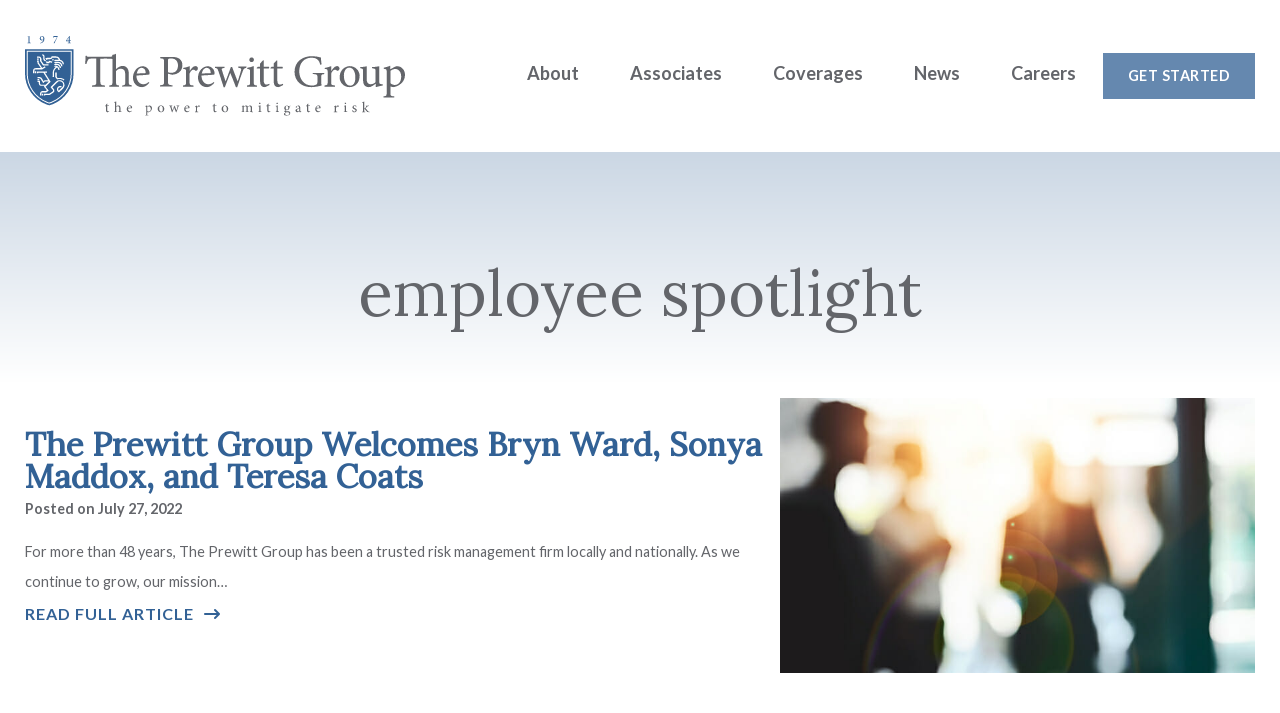

--- FILE ---
content_type: text/html; charset=UTF-8
request_url: https://prewitt.group/news/tag/employee-spotlight/
body_size: 8340
content:

<!DOCTYPE html>
<html lang="en-US">
<head>
	<meta charset="UTF-8">
	<meta name="viewport" content="width=device-width, initial-scale=1">
	<link rel="profile" href="http://gmpg.org/xfn/11">
	<link rel="pingback" href="https://prewitt.group/xmlrpc.php">
    <link rel="preconnect" href="https://fonts.googleapis.com">
    <link rel="preconnect" href="https://fonts.gstatic.com" crossorigin>

	<meta name='robots' content='index, follow, max-image-preview:large, max-snippet:-1, max-video-preview:-1' />

	<!-- This site is optimized with the Yoast SEO plugin v22.6 - https://yoast.com/wordpress/plugins/seo/ -->
	<title>employee spotlight Archives - Prewitt Group</title>
	<link rel="canonical" href="https://prewitt.group/news/tag/employee-spotlight/" />
	<meta property="og:locale" content="en_US" />
	<meta property="og:type" content="article" />
	<meta property="og:title" content="employee spotlight Archives - Prewitt Group" />
	<meta property="og:url" content="https://prewitt.group/news/tag/employee-spotlight/" />
	<meta property="og:site_name" content="Prewitt Group" />
	<meta name="twitter:card" content="summary_large_image" />
	<script type="application/ld+json" class="yoast-schema-graph">{"@context":"https://schema.org","@graph":[{"@type":"CollectionPage","@id":"https://prewitt.group/news/tag/employee-spotlight/","url":"https://prewitt.group/news/tag/employee-spotlight/","name":"employee spotlight Archives - Prewitt Group","isPartOf":{"@id":"https://prewitt.group/#website"},"primaryImageOfPage":{"@id":"https://prewitt.group/news/tag/employee-spotlight/#primaryimage"},"image":{"@id":"https://prewitt.group/news/tag/employee-spotlight/#primaryimage"},"thumbnailUrl":"https://prewitt.group/wp-content/uploads/GettyImages-904049414.jpg","breadcrumb":{"@id":"https://prewitt.group/news/tag/employee-spotlight/#breadcrumb"},"inLanguage":"en-US"},{"@type":"ImageObject","inLanguage":"en-US","@id":"https://prewitt.group/news/tag/employee-spotlight/#primaryimage","url":"https://prewitt.group/wp-content/uploads/GettyImages-904049414.jpg","contentUrl":"https://prewitt.group/wp-content/uploads/GettyImages-904049414.jpg","width":711,"height":491},{"@type":"BreadcrumbList","@id":"https://prewitt.group/news/tag/employee-spotlight/#breadcrumb","itemListElement":[{"@type":"ListItem","position":1,"name":"Home","item":"https://prewitt.group/"},{"@type":"ListItem","position":2,"name":"employee spotlight"}]},{"@type":"WebSite","@id":"https://prewitt.group/#website","url":"https://prewitt.group/","name":"Prewitt Group","description":"","potentialAction":[{"@type":"SearchAction","target":{"@type":"EntryPoint","urlTemplate":"https://prewitt.group/?s={search_term_string}"},"query-input":"required name=search_term_string"}],"inLanguage":"en-US"}]}</script>
	<!-- / Yoast SEO plugin. -->


<link rel='dns-prefetch' href='//fonts.googleapis.com' />
<link rel="alternate" type="application/rss+xml" title="Prewitt Group &raquo; Feed" href="https://prewitt.group/feed/" />
<link rel="alternate" type="application/rss+xml" title="Prewitt Group &raquo; Comments Feed" href="https://prewitt.group/comments/feed/" />
<link rel="alternate" type="application/rss+xml" title="Prewitt Group &raquo; employee spotlight Tag Feed" href="https://prewitt.group/news/tag/employee-spotlight/feed/" />
<style id='wp-img-auto-sizes-contain-inline-css' type='text/css'>
img:is([sizes=auto i],[sizes^="auto," i]){contain-intrinsic-size:3000px 1500px}
/*# sourceURL=wp-img-auto-sizes-contain-inline-css */
</style>
<style id='wp-block-library-inline-css' type='text/css'>
:root{--wp-block-synced-color:#7a00df;--wp-block-synced-color--rgb:122,0,223;--wp-bound-block-color:var(--wp-block-synced-color);--wp-editor-canvas-background:#ddd;--wp-admin-theme-color:#007cba;--wp-admin-theme-color--rgb:0,124,186;--wp-admin-theme-color-darker-10:#006ba1;--wp-admin-theme-color-darker-10--rgb:0,107,160.5;--wp-admin-theme-color-darker-20:#005a87;--wp-admin-theme-color-darker-20--rgb:0,90,135;--wp-admin-border-width-focus:2px}@media (min-resolution:192dpi){:root{--wp-admin-border-width-focus:1.5px}}.wp-element-button{cursor:pointer}:root .has-very-light-gray-background-color{background-color:#eee}:root .has-very-dark-gray-background-color{background-color:#313131}:root .has-very-light-gray-color{color:#eee}:root .has-very-dark-gray-color{color:#313131}:root .has-vivid-green-cyan-to-vivid-cyan-blue-gradient-background{background:linear-gradient(135deg,#00d084,#0693e3)}:root .has-purple-crush-gradient-background{background:linear-gradient(135deg,#34e2e4,#4721fb 50%,#ab1dfe)}:root .has-hazy-dawn-gradient-background{background:linear-gradient(135deg,#faaca8,#dad0ec)}:root .has-subdued-olive-gradient-background{background:linear-gradient(135deg,#fafae1,#67a671)}:root .has-atomic-cream-gradient-background{background:linear-gradient(135deg,#fdd79a,#004a59)}:root .has-nightshade-gradient-background{background:linear-gradient(135deg,#330968,#31cdcf)}:root .has-midnight-gradient-background{background:linear-gradient(135deg,#020381,#2874fc)}:root{--wp--preset--font-size--normal:16px;--wp--preset--font-size--huge:42px}.has-regular-font-size{font-size:1em}.has-larger-font-size{font-size:2.625em}.has-normal-font-size{font-size:var(--wp--preset--font-size--normal)}.has-huge-font-size{font-size:var(--wp--preset--font-size--huge)}.has-text-align-center{text-align:center}.has-text-align-left{text-align:left}.has-text-align-right{text-align:right}.has-fit-text{white-space:nowrap!important}#end-resizable-editor-section{display:none}.aligncenter{clear:both}.items-justified-left{justify-content:flex-start}.items-justified-center{justify-content:center}.items-justified-right{justify-content:flex-end}.items-justified-space-between{justify-content:space-between}.screen-reader-text{border:0;clip-path:inset(50%);height:1px;margin:-1px;overflow:hidden;padding:0;position:absolute;width:1px;word-wrap:normal!important}.screen-reader-text:focus{background-color:#ddd;clip-path:none;color:#444;display:block;font-size:1em;height:auto;left:5px;line-height:normal;padding:15px 23px 14px;text-decoration:none;top:5px;width:auto;z-index:100000}html :where(.has-border-color){border-style:solid}html :where([style*=border-top-color]){border-top-style:solid}html :where([style*=border-right-color]){border-right-style:solid}html :where([style*=border-bottom-color]){border-bottom-style:solid}html :where([style*=border-left-color]){border-left-style:solid}html :where([style*=border-width]){border-style:solid}html :where([style*=border-top-width]){border-top-style:solid}html :where([style*=border-right-width]){border-right-style:solid}html :where([style*=border-bottom-width]){border-bottom-style:solid}html :where([style*=border-left-width]){border-left-style:solid}html :where(img[class*=wp-image-]){height:auto;max-width:100%}:where(figure){margin:0 0 1em}html :where(.is-position-sticky){--wp-admin--admin-bar--position-offset:var(--wp-admin--admin-bar--height,0px)}@media screen and (max-width:600px){html :where(.is-position-sticky){--wp-admin--admin-bar--position-offset:0px}}

/*# sourceURL=wp-block-library-inline-css */
</style><style id='global-styles-inline-css' type='text/css'>
:root{--wp--preset--aspect-ratio--square: 1;--wp--preset--aspect-ratio--4-3: 4/3;--wp--preset--aspect-ratio--3-4: 3/4;--wp--preset--aspect-ratio--3-2: 3/2;--wp--preset--aspect-ratio--2-3: 2/3;--wp--preset--aspect-ratio--16-9: 16/9;--wp--preset--aspect-ratio--9-16: 9/16;--wp--preset--color--black: #000000;--wp--preset--color--cyan-bluish-gray: #abb8c3;--wp--preset--color--white: #ffffff;--wp--preset--color--pale-pink: #f78da7;--wp--preset--color--vivid-red: #cf2e2e;--wp--preset--color--luminous-vivid-orange: #ff6900;--wp--preset--color--luminous-vivid-amber: #fcb900;--wp--preset--color--light-green-cyan: #7bdcb5;--wp--preset--color--vivid-green-cyan: #00d084;--wp--preset--color--pale-cyan-blue: #8ed1fc;--wp--preset--color--vivid-cyan-blue: #0693e3;--wp--preset--color--vivid-purple: #9b51e0;--wp--preset--color--brand-blue: #326195;--wp--preset--color--brand-secblue: #6588AF;--wp--preset--color--brand-lightblue: #CBD7E4;--wp--preset--color--brand-darkblue: #163F6B;--wp--preset--color--brand-darkgray: #63656A;--wp--preset--color--brand-medgray: #8A8B8F;--wp--preset--gradient--vivid-cyan-blue-to-vivid-purple: linear-gradient(135deg,rgb(6,147,227) 0%,rgb(155,81,224) 100%);--wp--preset--gradient--light-green-cyan-to-vivid-green-cyan: linear-gradient(135deg,rgb(122,220,180) 0%,rgb(0,208,130) 100%);--wp--preset--gradient--luminous-vivid-amber-to-luminous-vivid-orange: linear-gradient(135deg,rgb(252,185,0) 0%,rgb(255,105,0) 100%);--wp--preset--gradient--luminous-vivid-orange-to-vivid-red: linear-gradient(135deg,rgb(255,105,0) 0%,rgb(207,46,46) 100%);--wp--preset--gradient--very-light-gray-to-cyan-bluish-gray: linear-gradient(135deg,rgb(238,238,238) 0%,rgb(169,184,195) 100%);--wp--preset--gradient--cool-to-warm-spectrum: linear-gradient(135deg,rgb(74,234,220) 0%,rgb(151,120,209) 20%,rgb(207,42,186) 40%,rgb(238,44,130) 60%,rgb(251,105,98) 80%,rgb(254,248,76) 100%);--wp--preset--gradient--blush-light-purple: linear-gradient(135deg,rgb(255,206,236) 0%,rgb(152,150,240) 100%);--wp--preset--gradient--blush-bordeaux: linear-gradient(135deg,rgb(254,205,165) 0%,rgb(254,45,45) 50%,rgb(107,0,62) 100%);--wp--preset--gradient--luminous-dusk: linear-gradient(135deg,rgb(255,203,112) 0%,rgb(199,81,192) 50%,rgb(65,88,208) 100%);--wp--preset--gradient--pale-ocean: linear-gradient(135deg,rgb(255,245,203) 0%,rgb(182,227,212) 50%,rgb(51,167,181) 100%);--wp--preset--gradient--electric-grass: linear-gradient(135deg,rgb(202,248,128) 0%,rgb(113,206,126) 100%);--wp--preset--gradient--midnight: linear-gradient(135deg,rgb(2,3,129) 0%,rgb(40,116,252) 100%);--wp--preset--font-size--small: 13px;--wp--preset--font-size--medium: 20px;--wp--preset--font-size--large: 36px;--wp--preset--font-size--x-large: 42px;--wp--preset--spacing--20: 0.44rem;--wp--preset--spacing--30: 0.67rem;--wp--preset--spacing--40: 1rem;--wp--preset--spacing--50: 1.5rem;--wp--preset--spacing--60: 2.25rem;--wp--preset--spacing--70: 3.38rem;--wp--preset--spacing--80: 5.06rem;--wp--preset--shadow--natural: 6px 6px 9px rgba(0, 0, 0, 0.2);--wp--preset--shadow--deep: 12px 12px 50px rgba(0, 0, 0, 0.4);--wp--preset--shadow--sharp: 6px 6px 0px rgba(0, 0, 0, 0.2);--wp--preset--shadow--outlined: 6px 6px 0px -3px rgb(255, 255, 255), 6px 6px rgb(0, 0, 0);--wp--preset--shadow--crisp: 6px 6px 0px rgb(0, 0, 0);}:where(.is-layout-flex){gap: 0.5em;}:where(.is-layout-grid){gap: 0.5em;}body .is-layout-flex{display: flex;}.is-layout-flex{flex-wrap: wrap;align-items: center;}.is-layout-flex > :is(*, div){margin: 0;}body .is-layout-grid{display: grid;}.is-layout-grid > :is(*, div){margin: 0;}:where(.wp-block-columns.is-layout-flex){gap: 2em;}:where(.wp-block-columns.is-layout-grid){gap: 2em;}:where(.wp-block-post-template.is-layout-flex){gap: 1.25em;}:where(.wp-block-post-template.is-layout-grid){gap: 1.25em;}.has-black-color{color: var(--wp--preset--color--black) !important;}.has-cyan-bluish-gray-color{color: var(--wp--preset--color--cyan-bluish-gray) !important;}.has-white-color{color: var(--wp--preset--color--white) !important;}.has-pale-pink-color{color: var(--wp--preset--color--pale-pink) !important;}.has-vivid-red-color{color: var(--wp--preset--color--vivid-red) !important;}.has-luminous-vivid-orange-color{color: var(--wp--preset--color--luminous-vivid-orange) !important;}.has-luminous-vivid-amber-color{color: var(--wp--preset--color--luminous-vivid-amber) !important;}.has-light-green-cyan-color{color: var(--wp--preset--color--light-green-cyan) !important;}.has-vivid-green-cyan-color{color: var(--wp--preset--color--vivid-green-cyan) !important;}.has-pale-cyan-blue-color{color: var(--wp--preset--color--pale-cyan-blue) !important;}.has-vivid-cyan-blue-color{color: var(--wp--preset--color--vivid-cyan-blue) !important;}.has-vivid-purple-color{color: var(--wp--preset--color--vivid-purple) !important;}.has-black-background-color{background-color: var(--wp--preset--color--black) !important;}.has-cyan-bluish-gray-background-color{background-color: var(--wp--preset--color--cyan-bluish-gray) !important;}.has-white-background-color{background-color: var(--wp--preset--color--white) !important;}.has-pale-pink-background-color{background-color: var(--wp--preset--color--pale-pink) !important;}.has-vivid-red-background-color{background-color: var(--wp--preset--color--vivid-red) !important;}.has-luminous-vivid-orange-background-color{background-color: var(--wp--preset--color--luminous-vivid-orange) !important;}.has-luminous-vivid-amber-background-color{background-color: var(--wp--preset--color--luminous-vivid-amber) !important;}.has-light-green-cyan-background-color{background-color: var(--wp--preset--color--light-green-cyan) !important;}.has-vivid-green-cyan-background-color{background-color: var(--wp--preset--color--vivid-green-cyan) !important;}.has-pale-cyan-blue-background-color{background-color: var(--wp--preset--color--pale-cyan-blue) !important;}.has-vivid-cyan-blue-background-color{background-color: var(--wp--preset--color--vivid-cyan-blue) !important;}.has-vivid-purple-background-color{background-color: var(--wp--preset--color--vivid-purple) !important;}.has-black-border-color{border-color: var(--wp--preset--color--black) !important;}.has-cyan-bluish-gray-border-color{border-color: var(--wp--preset--color--cyan-bluish-gray) !important;}.has-white-border-color{border-color: var(--wp--preset--color--white) !important;}.has-pale-pink-border-color{border-color: var(--wp--preset--color--pale-pink) !important;}.has-vivid-red-border-color{border-color: var(--wp--preset--color--vivid-red) !important;}.has-luminous-vivid-orange-border-color{border-color: var(--wp--preset--color--luminous-vivid-orange) !important;}.has-luminous-vivid-amber-border-color{border-color: var(--wp--preset--color--luminous-vivid-amber) !important;}.has-light-green-cyan-border-color{border-color: var(--wp--preset--color--light-green-cyan) !important;}.has-vivid-green-cyan-border-color{border-color: var(--wp--preset--color--vivid-green-cyan) !important;}.has-pale-cyan-blue-border-color{border-color: var(--wp--preset--color--pale-cyan-blue) !important;}.has-vivid-cyan-blue-border-color{border-color: var(--wp--preset--color--vivid-cyan-blue) !important;}.has-vivid-purple-border-color{border-color: var(--wp--preset--color--vivid-purple) !important;}.has-vivid-cyan-blue-to-vivid-purple-gradient-background{background: var(--wp--preset--gradient--vivid-cyan-blue-to-vivid-purple) !important;}.has-light-green-cyan-to-vivid-green-cyan-gradient-background{background: var(--wp--preset--gradient--light-green-cyan-to-vivid-green-cyan) !important;}.has-luminous-vivid-amber-to-luminous-vivid-orange-gradient-background{background: var(--wp--preset--gradient--luminous-vivid-amber-to-luminous-vivid-orange) !important;}.has-luminous-vivid-orange-to-vivid-red-gradient-background{background: var(--wp--preset--gradient--luminous-vivid-orange-to-vivid-red) !important;}.has-very-light-gray-to-cyan-bluish-gray-gradient-background{background: var(--wp--preset--gradient--very-light-gray-to-cyan-bluish-gray) !important;}.has-cool-to-warm-spectrum-gradient-background{background: var(--wp--preset--gradient--cool-to-warm-spectrum) !important;}.has-blush-light-purple-gradient-background{background: var(--wp--preset--gradient--blush-light-purple) !important;}.has-blush-bordeaux-gradient-background{background: var(--wp--preset--gradient--blush-bordeaux) !important;}.has-luminous-dusk-gradient-background{background: var(--wp--preset--gradient--luminous-dusk) !important;}.has-pale-ocean-gradient-background{background: var(--wp--preset--gradient--pale-ocean) !important;}.has-electric-grass-gradient-background{background: var(--wp--preset--gradient--electric-grass) !important;}.has-midnight-gradient-background{background: var(--wp--preset--gradient--midnight) !important;}.has-small-font-size{font-size: var(--wp--preset--font-size--small) !important;}.has-medium-font-size{font-size: var(--wp--preset--font-size--medium) !important;}.has-large-font-size{font-size: var(--wp--preset--font-size--large) !important;}.has-x-large-font-size{font-size: var(--wp--preset--font-size--x-large) !important;}
/*# sourceURL=global-styles-inline-css */
</style>

<style id='classic-theme-styles-inline-css' type='text/css'>
/*! This file is auto-generated */
.wp-block-button__link{color:#fff;background-color:#32373c;border-radius:9999px;box-shadow:none;text-decoration:none;padding:calc(.667em + 2px) calc(1.333em + 2px);font-size:1.125em}.wp-block-file__button{background:#32373c;color:#fff;text-decoration:none}
/*# sourceURL=/wp-includes/css/classic-themes.min.css */
</style>
<link rel='stylesheet' id='infodash_frontend-css' href='https://prewitt.group/wp-content/plugins/infomedia-dashboard/assets/css/frontend.css?ver=2.1.0' type='text/css' media='' />
<link rel='stylesheet' id='kronos-tailwind-css' href='https://prewitt.group/wp-content/themes/kronos/assets/css/tailwind.css?ver=1680278138' type='text/css' media='all' />
<link rel='stylesheet' id='kronos-google-fonts-css' href='https://fonts.googleapis.com/css2?family=Lato:ital,wght@0,400;0,700;1,400;1,700&#038;family=Lora:ital@0;1&#038;display=swap' type='text/css' media='all' />
<link rel='stylesheet' id='kronos-style-css' href='https://prewitt.group/wp-content/themes/kronos/assets/css/theme.css?ver=1701795825' type='text/css' media='all' />
<link rel='stylesheet' id='kronos-override-css' href='https://prewitt.group/wp-content/themes/kronos/assets/css/custom.css?ver=1762960073' type='text/css' media='all' />
<link rel='stylesheet' id='infodash_admin-css' href='https://prewitt.group/wp-content/plugins/infomedia-dashboard/assets/css/admin.css?ver=2.1.0' type='text/css' media='' />
<script type="text/javascript" src="https://prewitt.group/wp-content/plugins/infomedia-dashboard/assets/js/frontend.js?ver=2.1.0" id="infodash_frontend-js"></script>
<script type="text/javascript" src="https://prewitt.group/wp-includes/js/jquery/jquery.min.js?ver=3.7.1" id="jquery-core-js"></script>
<script type="text/javascript" src="https://prewitt.group/wp-includes/js/jquery/jquery-migrate.min.js?ver=3.4.1" id="jquery-migrate-js"></script>
<script type="text/javascript" src="https://prewitt.group/wp-content/plugins/infomedia-dashboard/assets/js/admin.js?ver=2.1.0" id="infodash_admin-js"></script>
<link rel="https://api.w.org/" href="https://prewitt.group/wp-json/" /><link rel="alternate" title="JSON" type="application/json" href="https://prewitt.group/wp-json/wp/v2/tags/9" /><link rel="EditURI" type="application/rsd+xml" title="RSD" href="https://prewitt.group/xmlrpc.php?rsd" />

<!-- Stream WordPress user activity plugin v4.0.0 -->
<link rel="icon" href="https://prewitt.group/wp-content/uploads/cropped-favicon-32x32.jpg" sizes="32x32" />
<link rel="icon" href="https://prewitt.group/wp-content/uploads/cropped-favicon-192x192.jpg" sizes="192x192" />
<link rel="apple-touch-icon" href="https://prewitt.group/wp-content/uploads/cropped-favicon-180x180.jpg" />
<meta name="msapplication-TileImage" content="https://prewitt.group/wp-content/uploads/cropped-favicon-270x270.jpg" />

	<!-- Google tag (gtag.js) -->
	<script async src="https://www.googletagmanager.com/gtag/js?id=G-734NZED90Z"></script>
	<script>
	window.dataLayer = window.dataLayer || [];
	function gtag(){dataLayer.push(arguments);}
	gtag('js', new Date());

	gtag('config', 'G-734NZED90Z');
	</script>

</head>

<body class="archive tag tag-employee-spotlight tag-9 wp-theme-kronos post-prewitt-group-new-hires">

<div id="site-search">
        <div class="form-wrap">
            <span class="search-close" id="search-close" title="close search"><i class="fal fa-times"></i></span>
            <!-- <a id="activate-search" href="#" class="button">Search <i class="fa-solid fa-magnifying-glass"></i></a> -->
<div id="search-form" class="hidden">
    <form role="search" method="get" class="search-form" action="https://prewitt.group/">
        <!-- <label> -->
            <!-- <span class="screen-reader-text">Search for:</span> -->
            <input type="search" class="search-field" placeholder="Search" value="" name="s" title="Search for:" />
        <!-- </label> -->
        <input type="submit" class="search-submit btn-1 icon" value="&#xf002;" />
        <input type="submit" class="search-submit btn-1 text" value="Search" />
    </form>
</div><!-- #search-form -->        </div><!-- .form-wrap -->
    </div><!-- #site-search -->	<div class="site-wrap">
		<div class="site-header">
			<div class="container mx-auto">
				<div id="site-title">
                    <a href="https://prewitt.group/" rel="home">
                        Prewitt Group                                                    <img src="https://prewitt.group/wp-content/themes/kronos/assets/img/logo-color.svg" alt="Prewitt Group Logo">
                                            </a>
                </div><!-- #site-title -->
				<p class="site-description"></p><!-- .site-description -->
				<div id="navigation">
					<nav id="navigation-mobile" class="left-menu">
	
	<div id="nav-toggle" class="right-toggle">
		<span id="menu-bars">
		     <div class="menu-bar menu-bar-top"></div>
		     <div class="menu-bar menu-bar-middle"></div>
		     <div class="menu-bar menu-bar-bottom"></div>
		</span>
	</div><!-- #nav-toggle -->
	
	<div class="menu-wrap">
        <div class="menu-sidebar">
		    <ul id="main-menu" class="menu"><li id="menu-item-24" class="menu-item menu-item-type-post_type menu-item-object-page menu-item-24"><a href="https://prewitt.group/about/">About</a></li>
<li id="menu-item-25" class="menu-item menu-item-type-post_type menu-item-object-page menu-item-25"><a href="https://prewitt.group/associates/">Associates</a></li>
<li id="menu-item-26" class="menu-item menu-item-type-post_type menu-item-object-page menu-item-26"><a href="https://prewitt.group/coverages/">Coverages</a></li>
<li id="menu-item-10" class="menu-item menu-item-type-post_type menu-item-object-page current_page_parent menu-item-10"><a href="https://prewitt.group/news/">News</a></li>
<li id="menu-item-3502" class="menu-item menu-item-type-post_type menu-item-object-page menu-item-3502"><a href="https://prewitt.group/careers/">Careers</a></li>
<li id="menu-item-884" class="kronos-nav-cta btn-4 menu-item menu-item-type-post_type menu-item-object-page menu-item-884"><a href="https://prewitt.group/contact/">Get Started</a></li>
</ul>                    </div><!-- .menu-sidebar -->
	</div><!-- .menu-wrap -->
</nav><!-- #navigation-mobile -->					<nav id="navigation-desktop">
        <ul id="main-menu" class="menu"><li class="menu-item menu-item-type-post_type menu-item-object-page menu-item-24"><a href="https://prewitt.group/about/">About</a></li>
<li class="menu-item menu-item-type-post_type menu-item-object-page menu-item-25"><a href="https://prewitt.group/associates/">Associates</a></li>
<li class="menu-item menu-item-type-post_type menu-item-object-page menu-item-26"><a href="https://prewitt.group/coverages/">Coverages</a></li>
<li class="menu-item menu-item-type-post_type menu-item-object-page current_page_parent menu-item-10"><a href="https://prewitt.group/news/">News</a></li>
<li class="menu-item menu-item-type-post_type menu-item-object-page menu-item-3502"><a href="https://prewitt.group/careers/">Careers</a></li>
<li class="kronos-nav-cta btn-4 menu-item menu-item-type-post_type menu-item-object-page menu-item-884"><a href="https://prewitt.group/contact/" class="button btn-4">Get Started</a></li>
</ul>    </nav><!-- #navigation-desktop -->				</div><!-- #navigation -->
			</div><!-- .container -->
		</div><!-- .site-header -->
                    <div class="page-overlay"></div><!-- .page-overlay -->
        <div class="container mx-auto no-sidebar"><div class="main">

	<h1 class="page-title">employee spotlight</h1>	
	
				
<article id="post-759" class="post-759 post type-post status-publish format-standard has-post-thumbnail hentry category-uncategorized tag-employee-spotlight tag-new-hire tag-the-prewitt-group">

			<div class="mobile-full-wrap ftd-img-wrap">
			<a href="https://prewitt.group/news/prewitt-group-new-hires/" class="ftd-img">
				<img width="711" height="491" src="https://prewitt.group/wp-content/uploads/GettyImages-904049414.jpg" class="attachment-large size-large wp-post-image" alt="" decoding="async" fetchpriority="high" srcset="https://prewitt.group/wp-content/uploads/GettyImages-904049414.jpg 711w, https://prewitt.group/wp-content/uploads/GettyImages-904049414-300x207.jpg 300w" sizes="(max-width: 711px) 100vw, 711px" />			</a><!-- .ftd-img -->
		</div><!-- .mobile-full-wrap -->
	
	<div class="entry-content">

		<h2 class="entry-title"><a href="https://prewitt.group/news/prewitt-group-new-hires/" rel="bookmark">The Prewitt Group Welcomes Bryn Ward, Sonya Maddox, and Teresa Coats</a></h2>
					<div class="entry-meta">
				<span class="posted-on">Posted on <time class="entry-date published" datetime="2022-07-27T00:00:00-05:00">July 27, 2022</time></span>			</div><!-- .entry-meta -->
		
		<p>For more than 48 years, The Prewitt Group has been a trusted risk management firm locally and nationally. As we continue to grow, our mission&#8230;<br /><a class="read-more arrow" href="https://prewitt.group/news/prewitt-group-new-hires/"> Read Full Article</a></p>
		<!--<a class="button" href="">Read More</a>	-->
	</div><!-- .entry-content -->

</article><!-- #post-## -->
		
	
				
<article id="post-757" class="post-757 post type-post status-publish format-standard has-post-thumbnail hentry category-uncategorized tag-commercial-insurance tag-employee-spotlight tag-personal-lines tag-the-prewitt-group">

			<div class="mobile-full-wrap ftd-img-wrap">
			<a href="https://prewitt.group/news/scott-campbell-joins-as-personal-lines-department-manager-and-risk-consultant/" class="ftd-img">
				<img width="1024" height="1024" src="https://prewitt.group/wp-content/uploads/ScottCampbell_v04-01-1024x1024.jpg" class="attachment-large size-large wp-post-image" alt="" decoding="async" srcset="https://prewitt.group/wp-content/uploads/ScottCampbell_v04-01-1024x1024.jpg 1024w, https://prewitt.group/wp-content/uploads/ScottCampbell_v04-01-300x300.jpg 300w, https://prewitt.group/wp-content/uploads/ScottCampbell_v04-01-150x150.jpg 150w, https://prewitt.group/wp-content/uploads/ScottCampbell_v04-01-768x768.jpg 768w, https://prewitt.group/wp-content/uploads/ScottCampbell_v04-01-1536x1536.jpg 1536w, https://prewitt.group/wp-content/uploads/ScottCampbell_v04-01.jpg 2000w" sizes="(max-width: 1024px) 100vw, 1024px" />			</a><!-- .ftd-img -->
		</div><!-- .mobile-full-wrap -->
	
	<div class="entry-content">

		<h2 class="entry-title"><a href="https://prewitt.group/news/scott-campbell-joins-as-personal-lines-department-manager-and-risk-consultant/" rel="bookmark">Scott Campbell joins as Personal Lines Department Manager and Risk Consultant.</a></h2>
					<div class="entry-meta">
				<span class="posted-on">Posted on <time class="entry-date published" datetime="2022-07-05T00:00:00-05:00">July 5, 2022</time></span>			</div><!-- .entry-meta -->
		
		<p>As our firm continues to experience ongoing growth and in keeping with our focus on client relationship management, The Prewitt Group is pleased to announce&#8230;<br /><a class="read-more arrow" href="https://prewitt.group/news/scott-campbell-joins-as-personal-lines-department-manager-and-risk-consultant/"> Read Full Article</a></p>
		<!--<a class="button" href="">Read More</a>	-->
	</div><!-- .entry-content -->

</article><!-- #post-## -->
		
	
				
<article id="post-751" class="post-751 post type-post status-publish format-standard has-post-thumbnail hentry category-uncategorized tag-employee-of-the-year tag-employee-spotlight tag-j-r-prewitt-associates tag-the-prewitt-group">

			<div class="mobile-full-wrap ftd-img-wrap">
			<a href="https://prewitt.group/news/the-prewitt-group-names-kim-hayward-as-the-walter-barnett-employee-of-the-year-2021/" class="ftd-img">
				<img width="481" height="640" src="https://prewitt.group/wp-content/uploads/Kim-Hayward-EOY-Image.jpeg" class="attachment-large size-large wp-post-image" alt="" decoding="async" srcset="https://prewitt.group/wp-content/uploads/Kim-Hayward-EOY-Image.jpeg 481w, https://prewitt.group/wp-content/uploads/Kim-Hayward-EOY-Image-225x300.jpeg 225w" sizes="(max-width: 481px) 100vw, 481px" />			</a><!-- .ftd-img -->
		</div><!-- .mobile-full-wrap -->
	
	<div class="entry-content">

		<h2 class="entry-title"><a href="https://prewitt.group/news/the-prewitt-group-names-kim-hayward-as-the-walter-barnett-employee-of-the-year-2021/" rel="bookmark">The Prewitt Group Names Kim Hayward as the Walter Barnett Employee of the Year 2021</a></h2>
					<div class="entry-meta">
				<span class="posted-on">Posted on <time class="entry-date published" datetime="2022-03-02T00:00:00-06:00">March 2, 2022</time></span>			</div><!-- .entry-meta -->
		
		<p>In 1999, Walter Barnett joined The Prewitt Group after a 39-year stint with the IRS. During his 22 years as an agency controller, he not&#8230;<br /><a class="read-more arrow" href="https://prewitt.group/news/the-prewitt-group-names-kim-hayward-as-the-walter-barnett-employee-of-the-year-2021/"> Read Full Article</a></p>
		<!--<a class="button" href="">Read More</a>	-->
	</div><!-- .entry-content -->

</article><!-- #post-## -->
		
	
				
<article id="post-747" class="post-747 post type-post status-publish format-standard has-post-thumbnail hentry category-uncategorized tag-employee-spotlight tag-new-hires tag-prewitt-team tag-the-prewitt-group">

			<div class="mobile-full-wrap ftd-img-wrap">
			<a href="https://prewitt.group/news/the-prewitt-group-welcomes-ashleigh-scott-and-tracy/" class="ftd-img">
				<img width="1024" height="1024" src="https://prewitt.group/wp-content/uploads/Prewitt-welcome-post-2-1080x1080-1-1024x1024.jpg" class="attachment-large size-large wp-post-image" alt="" decoding="async" loading="lazy" srcset="https://prewitt.group/wp-content/uploads/Prewitt-welcome-post-2-1080x1080-1-1024x1024.jpg 1024w, https://prewitt.group/wp-content/uploads/Prewitt-welcome-post-2-1080x1080-1-300x300.jpg 300w, https://prewitt.group/wp-content/uploads/Prewitt-welcome-post-2-1080x1080-1-150x150.jpg 150w, https://prewitt.group/wp-content/uploads/Prewitt-welcome-post-2-1080x1080-1-768x768.jpg 768w, https://prewitt.group/wp-content/uploads/Prewitt-welcome-post-2-1080x1080-1.jpg 1080w" sizes="auto, (max-width: 1024px) 100vw, 1024px" />			</a><!-- .ftd-img -->
		</div><!-- .mobile-full-wrap -->
	
	<div class="entry-content">

		<h2 class="entry-title"><a href="https://prewitt.group/news/the-prewitt-group-welcomes-ashleigh-scott-and-tracy/" rel="bookmark">The Prewitt Group Welcomes Ashleigh, Scott, and Tracy</a></h2>
					<div class="entry-meta">
				<span class="posted-on">Posted on <time class="entry-date published" datetime="2022-02-02T00:00:00-06:00">February 2, 2022</time></span>			</div><!-- .entry-meta -->
		
		<p>Please join us in welcoming Ashleigh Calvert, Scott Campbell, and Tracy Rathje to the Prewitt Group Family! Ashleigh Calvert is coming aboard as The Prewitt&#8230;<br /><a class="read-more arrow" href="https://prewitt.group/news/the-prewitt-group-welcomes-ashleigh-scott-and-tracy/"> Read Full Article</a></p>
		<!--<a class="button" href="">Read More</a>	-->
	</div><!-- .entry-content -->

</article><!-- #post-## -->
		
	
				
<article id="post-723" class="post-723 post type-post status-publish format-standard has-post-thumbnail hentry category-home-slider category-market-news category-press category-uncategorized tag-deb-gasque tag-employee-benefits tag-employee-spotlight tag-the-prewitt-group">

			<div class="mobile-full-wrap ftd-img-wrap">
			<a href="https://prewitt.group/news/welcome-deb-gasque/" class="ftd-img">
				<img width="455" height="416" src="https://prewitt.group/wp-content/uploads/JRP-Office-building.jpg" class="attachment-large size-large wp-post-image" alt="" decoding="async" loading="lazy" srcset="https://prewitt.group/wp-content/uploads/JRP-Office-building.jpg 455w, https://prewitt.group/wp-content/uploads/JRP-Office-building-300x274.jpg 300w" sizes="auto, (max-width: 455px) 100vw, 455px" />			</a><!-- .ftd-img -->
		</div><!-- .mobile-full-wrap -->
	
	<div class="entry-content">

		<h2 class="entry-title"><a href="https://prewitt.group/news/welcome-deb-gasque/" rel="bookmark">The Prewitt Group Welcomes Deb Gasque</a></h2>
					<div class="entry-meta">
				<span class="posted-on">Posted on <time class="entry-date published" datetime="2021-02-16T00:00:00-06:00">February 16, 2021</time></span>			</div><!-- .entry-meta -->
		
		<p>Ms. Gasque brings a wealth of insurance industry knowledge and relationship building to her new role with The Prewitt Group. Her successes in the industry&#8230;<br /><a class="read-more arrow" href="https://prewitt.group/news/welcome-deb-gasque/"> Read Full Article</a></p>
		<!--<a class="button" href="">Read More</a>	-->
	</div><!-- .entry-content -->

</article><!-- #post-## -->
		
	
				
<article id="post-663" class="post-663 post type-post status-publish format-standard has-post-thumbnail hentry category-home-slider category-market-news category-press tag-ashley-sherwood tag-employee-spotlight tag-insurance tag-receptionist tag-the-prewitt-group">

			<div class="mobile-full-wrap ftd-img-wrap">
			<a href="https://prewitt.group/news/employee-spotlight-ashley-sherwood/" class="ftd-img">
				<img width="1024" height="576" src="https://prewitt.group/wp-content/uploads/Ashley-1024x576.png" class="attachment-large size-large wp-post-image" alt="" decoding="async" loading="lazy" srcset="https://prewitt.group/wp-content/uploads/Ashley-1024x576.png 1024w, https://prewitt.group/wp-content/uploads/Ashley-300x169.png 300w, https://prewitt.group/wp-content/uploads/Ashley-768x432.png 768w, https://prewitt.group/wp-content/uploads/Ashley-1536x864.png 1536w, https://prewitt.group/wp-content/uploads/Ashley.png 1920w" sizes="auto, (max-width: 1024px) 100vw, 1024px" />			</a><!-- .ftd-img -->
		</div><!-- .mobile-full-wrap -->
	
	<div class="entry-content">

		<h2 class="entry-title"><a href="https://prewitt.group/news/employee-spotlight-ashley-sherwood/" rel="bookmark">Employee Spotlight: Ashley Sherwood</a></h2>
					<div class="entry-meta">
				<span class="posted-on">Posted on <time class="entry-date published" datetime="2019-06-18T00:00:00-05:00">June 18, 2019</time></span>			</div><!-- .entry-meta -->
		
		<p>We are excited to introduce you to Ashley Sherwood! As The Prewitt Group’s receptionist, Ashley is the smile welcoming you to our office and the&#8230;<br /><a class="read-more arrow" href="https://prewitt.group/news/employee-spotlight-ashley-sherwood/"> Read Full Article</a></p>
		<!--<a class="button" href="">Read More</a>	-->
	</div><!-- .entry-content -->

</article><!-- #post-## -->
		
	
				
<article id="post-597" class="post-597 post type-post status-publish format-standard has-post-thumbnail hentry category-home-slider category-market-news category-press tag-becky-glass tag-employee-spotlight tag-j-r-prewitt tag-j-r-prewitt-associates tag-personal-insurance">

			<div class="mobile-full-wrap ftd-img-wrap">
			<a href="https://prewitt.group/news/employee-spotlight-becky-glass/" class="ftd-img">
				<img width="940" height="788" src="https://prewitt.group/wp-content/uploads/Becky-Glass-ES.jpg" class="attachment-large size-large wp-post-image" alt="" decoding="async" loading="lazy" srcset="https://prewitt.group/wp-content/uploads/Becky-Glass-ES.jpg 940w, https://prewitt.group/wp-content/uploads/Becky-Glass-ES-300x251.jpg 300w, https://prewitt.group/wp-content/uploads/Becky-Glass-ES-768x644.jpg 768w" sizes="auto, (max-width: 940px) 100vw, 940px" />			</a><!-- .ftd-img -->
		</div><!-- .mobile-full-wrap -->
	
	<div class="entry-content">

		<h2 class="entry-title"><a href="https://prewitt.group/news/employee-spotlight-becky-glass/" rel="bookmark">Employee Spotlight: Becky Glass</a></h2>
					<div class="entry-meta">
				<span class="posted-on">Posted on <time class="entry-date published" datetime="2018-04-24T00:00:00-05:00">April 24, 2018</time></span>			</div><!-- .entry-meta -->
		
		<p>&nbsp; As J.R. Prewitt &amp; Associates Personal Lines Manager, Becky Glass aims to please clients with unrivaled customer service. She accomplishes this by abiding by&#8230;<br /><a class="read-more arrow" href="https://prewitt.group/news/employee-spotlight-becky-glass/"> Read Full Article</a></p>
		<!--<a class="button" href="">Read More</a>	-->
	</div><!-- .entry-content -->

</article><!-- #post-## -->
		
	
				
<article id="post-584" class="post-584 post type-post status-publish format-standard has-post-thumbnail hentry category-home-slider category-market-news category-press tag-auto-insurance tag-business-insurance tag-commercial-insurance tag-employee-spotlight tag-homeowners-insuracee tag-j-r-prewitt tag-j-r-prewitt-associates tag-personal-insurance">

			<div class="mobile-full-wrap ftd-img-wrap">
			<a href="https://prewitt.group/news/cathi-berry-crowned-as-j-r-prewitts-2017-employee-of-the-year/" class="ftd-img">
				<img width="640" height="640" src="https://prewitt.group/wp-content/uploads/27331662_1829031417142255_7260850802809228515_n.jpg" class="attachment-large size-large wp-post-image" alt="" decoding="async" loading="lazy" srcset="https://prewitt.group/wp-content/uploads/27331662_1829031417142255_7260850802809228515_n.jpg 640w, https://prewitt.group/wp-content/uploads/27331662_1829031417142255_7260850802809228515_n-300x300.jpg 300w, https://prewitt.group/wp-content/uploads/27331662_1829031417142255_7260850802809228515_n-150x150.jpg 150w" sizes="auto, (max-width: 640px) 100vw, 640px" />			</a><!-- .ftd-img -->
		</div><!-- .mobile-full-wrap -->
	
	<div class="entry-content">

		<h2 class="entry-title"><a href="https://prewitt.group/news/cathi-berry-crowned-as-j-r-prewitts-2017-employee-of-the-year/" rel="bookmark">Cathi Berry Crowned as J.R. Prewitt’s 2017 Employee of the Year</a></h2>
					<div class="entry-meta">
				<span class="posted-on">Posted on <time class="entry-date published" datetime="2018-02-13T00:00:00-06:00">February 13, 2018</time></span>			</div><!-- .entry-meta -->
		
		<p>J.R. Prewitt &amp; Associates is thrilled to honor Cathi Berry as the 2017 Employee of the Year! After 7 years of serving J.R. Prewitt’s clients&#8230;<br /><a class="read-more arrow" href="https://prewitt.group/news/cathi-berry-crowned-as-j-r-prewitts-2017-employee-of-the-year/"> Read Full Article</a></p>
		<!--<a class="button" href="">Read More</a>	-->
	</div><!-- .entry-content -->

</article><!-- #post-## -->
		
	
				
<article id="post-568" class="post-568 post type-post status-publish format-standard has-post-thumbnail hentry category-home-slider category-press tag-alexander-kontomitras tag-commercial-insurance tag-commercial-risk-consultant tag-employee-spotlight tag-insurance tag-j-r-prewitt-associates tag-jr-prewitt tag-new-hire">

			<div class="mobile-full-wrap ftd-img-wrap">
			<a href="https://prewitt.group/news/j-r-prewitt-associates-welcomes-alexander-kontomitras-to-the-team/" class="ftd-img">
				<img width="731" height="1024" src="https://prewitt.group/wp-content/uploads/A.Kontomitras-731x1024.jpg" class="attachment-large size-large wp-post-image" alt="" decoding="async" loading="lazy" srcset="https://prewitt.group/wp-content/uploads/A.Kontomitras-731x1024.jpg 731w, https://prewitt.group/wp-content/uploads/A.Kontomitras-214x300.jpg 214w, https://prewitt.group/wp-content/uploads/A.Kontomitras-768x1075.jpg 768w, https://prewitt.group/wp-content/uploads/A.Kontomitras.jpg 857w" sizes="auto, (max-width: 731px) 100vw, 731px" />			</a><!-- .ftd-img -->
		</div><!-- .mobile-full-wrap -->
	
	<div class="entry-content">

		<h2 class="entry-title"><a href="https://prewitt.group/news/j-r-prewitt-associates-welcomes-alexander-kontomitras-to-the-team/" rel="bookmark">J.R. Prewitt &amp; Associates Welcomes Alexander Kontomitras to the Team</a></h2>
					<div class="entry-meta">
				<span class="posted-on">Posted on <time class="entry-date published" datetime="2017-11-14T00:00:00-06:00">November 14, 2017</time></span>			</div><!-- .entry-meta -->
		
		<p>J.R. Prewitt &amp; Associates is excited to welcome Alexander Kontomitras to the team as a Commercial Risk Consultant! In this role, Alexander will be responsible&#8230;<br /><a class="read-more arrow" href="https://prewitt.group/news/j-r-prewitt-associates-welcomes-alexander-kontomitras-to-the-team/"> Read Full Article</a></p>
		<!--<a class="button" href="">Read More</a>	-->
	</div><!-- .entry-content -->

</article><!-- #post-## -->
		
	
	<div class="pagination"></div>

</div><!-- .main --></div><!-- .container -->
<div id="get-started">
            <div class="container mx-auto">
                <span>Ready to find your customized risk management solution?</span><a class="button btn-1" href="https://prewitt.group/contact/" target="">Get Started</a></div><!-- .container -->
        </div><!-- #get-started --><footer class="site-footer" role="contentinfo">
			<div class="container mx-auto">

                <div class="columns">
                    <div class="col logo">
                        <a href="https://prewitt.group/" rel="home">
                            <img class="screen-large" src="https://prewitt.group/wp-content/themes/kronos/assets/img/logo-footer.svg" alt="Prewitt Group Logo">
                            <img class="screen-mobile" src="https://prewitt.group/wp-content/themes/kronos/assets/img/logo.svg" alt="Prewitt Group Logo">
                        </a>
                    </div><!-- .col -->
                    <div class="col contact">
                        <a class="address" href="https://goo.gl/maps/BA1ewMiPKPUvDvhD6" target="_blank">
                            2146 Highland Avenue South<br> Birmingham, AL35205
                        </a>
                        <div class="phone">
                            <i class="fa-solid fa-phone"></i> <a href="tel:+12059339207">(205) 933-9207</a>    
                        </div>
                    </div><!-- .col -->
                    <div class="col hours-social">
                        <div class="hours">
                            <h4>Office Hours</h4>
                            <div>
                                <span class="label">Monday-Thursday</span>
                                <span class="time">8:00 am - 5:00 pm</span>
                            </div>
                            <div>
                                <span class="label">Friday</span>
                                <span class="time">8:00 am - 4:00 pm</span>
                            </div>
                        </div>
                        <div class="social">
                            <a href="https://www.facebook.com/theprewittgrp" class="facebook" target="_blank"><i class="fa-brands fa-square-facebook"></i></a>
                            <a href="https://twitter.com/theprewittgroup" class="twitter" target="_blank"><i class="fa-brands fa-square-x-twitter"></i></a>
                            <a href="https://www.instagram.com/theprewittgrp" class="instagram" target="_blank"><i class="fa-brands fa-square-instagram"></i></a>
                            <a href="https://www.linkedin.com/company/the-prewitt-group" class="linkedin" target="_blank"><i class="fa-brands fa-linkedin"></i></a>
                        </div>
                    </div><!-- .col -->
                    <div class="col buttons">
                        <a href="https://theprewittgroup.appliedpay.com/flow/hppv2" class="button btn-4" target="_blank">Pay Bill Online</a>
                        <!-- <a href="#" class="button btn-4">Careers</a> -->
                    </div><!-- .col -->
                    <div class="col creds"></div><!-- .col -->
                </div><!-- .columns -->

				<div class="site-info">
					<p class="copyright">Copyright &copy; 2026						<a href="https://prewitt.group">Prewitt Group</a>. 
					</p><!-- .copyright -->
					<p class="credit">
						Web Development By <a href="https://infomedia.com/?utm_source=client-site&utm_medium=credit-link" target="_blank">Infomedia</a>
					</p><!-- .credit -->
				</div><!-- .site-info -->
			</div><!-- .container -->
		</footer><!-- .site-footer -->
	</div><!-- .site-wrap --><script type="speculationrules">
{"prefetch":[{"source":"document","where":{"and":[{"href_matches":"/*"},{"not":{"href_matches":["/wp-*.php","/wp-admin/*","/wp-content/uploads/*","/wp-content/*","/wp-content/plugins/*","/wp-content/themes/kronos/*","/*\\?(.+)"]}},{"not":{"selector_matches":"a[rel~=\"nofollow\"]"}},{"not":{"selector_matches":".no-prefetch, .no-prefetch a"}}]},"eagerness":"conservative"}]}
</script>
<script type="text/javascript" src="https://prewitt.group/wp-content/themes/kronos/assets/js/scripts.js?ver=1683576383" id="kronos-js-js"></script>

</body>
</html>


--- FILE ---
content_type: text/css
request_url: https://prewitt.group/wp-content/themes/kronos/assets/css/custom.css?ver=1762960073
body_size: 370
content:
/* This stylesheet is meant to override SASS styles. Please place them below.  To activate, uncomment line 12 in ../inc/scripts.php */

/* /tasks/64561 */
@media screen and (max-width: 1047px) and (min-width: 1023px) {
    .site-header #site-title a img {
        width: 350px;
    }
}
@media screen and (max-width: 1023px) {
    .page-header.with-image {
        margin-bottom: 0;
    }
    .page-header.with-image .heading-img {
        height: auto;
    }
    .page-header.with-image .heading-img img {
        height: auto;
    }
}
body:not(.home) #nav-toggle #menu-bars .menu-bar-top {
    border: 5px solid #326195;
    border-bottom: none;
    top: 0;
    width: 70%;
}
body:not(.home) #nav-toggle #menu-bars .menu-bar-middle  {
    background-color: #326195;
    height: 5px;
    margin-top: 7px;
    margin-bottom: 7px;
    top: 4px;
}
body:not(.home) #nav-toggle #menu-bars .menu-bar-bottom {
    border: 5px solid #326195;
    border-top: none;
    top: 22px;
    width: 70%;
}
/* /tasks/64561 */

.block004_icons {
    margin: 0;
}

.block004_icons .icon-text {
    margin: 0;
}

.block004_icons .icon-icon i {
    color: #326195;
}

@media (min-width: 768px) {
    .block004_icons .icons-wrap {
        gap: 30px;
    }
}

.block004_icons .icons-wrap.icons-count-3 .icon-box {
    margin: 0;
}

@media (min-width: 1024px) {
    .block004_icons .icons-wrap.icons-count-3 .icon-box {
        /* width: 30.6666666667%; */
        width: auto;
        flex: 1;
    }
}

--- FILE ---
content_type: application/javascript
request_url: https://prewitt.group/wp-content/themes/kronos/assets/js/scripts.js?ver=1683576383
body_size: 14550
content:
/**
 * Theme Name: kronos
 * Theme URI: https://infomedia.com
 * Author: Infomedia
 * Version: 5.8.11
 * Text Domain: kronos
 * Copyright 2022. MIT licensed.
 */

(()=>{var R=Object.create;var E=Object.defineProperty;var U=Object.getOwnPropertyDescriptor;var X=Object.getOwnPropertyNames;var Q=Object.getPrototypeOf,B=Object.prototype.hasOwnProperty;var x=(s,l)=>()=>(s&&(l=s(s=0)),l);var j=(s,l)=>()=>(l||s((l={exports:{}}).exports,l),l.exports);var Y=(s,l,e,i)=>{if(l&&typeof l=="object"||typeof l=="function")for(let t of X(l))!B.call(s,t)&&t!==e&&E(s,t,{get:()=>l[t],enumerable:!(i=U(l,t))||i.enumerable});return s};var D=(s,l,e)=>(e=s!=null?R(Q(s)):{},Y(l||!s||!s.__esModule?E(e,"default",{value:s,enumerable:!0}):e,s));var k=x(()=>{jQuery(function(s){var l=s(".icon-wrap"),e={autoplay:!0,autoplaySpeed:4e3,dots:!1,infinite:!0,slidesToShow:1,prevArrow:'<div class="slick-arrow slick-prev"></div>',nextArrow:'<div class="slide-arrow slick-next"></div>',responsive:[{breakpoint:99999,settings:"unslick"},{breakpoint:768,settings:{slidesToShow:1}}]};l.slick(e),s(window).on("resize",function(){if(!l.hasClass("slick-initialized"))return l.slick(e)})})});var y=x(()=>{jQuery(function(s){s(".accordion .toggle").click(function(l){l.preventDefault();var e=s(this),i=s(this).next(),t=e.parent().parent();i.hasClass("show")?(e.removeClass("active"),i.removeClass("show").slideUp(350)):(t.find(".toggle").removeClass("active"),t.find("li .accordion-inner").removeClass("show"),t.find("li .accordion-inner").slideUp(350),e.addClass("active"),i.toggleClass("show"),i.slideToggle(350))})})});var m=x(()=>{jQuery(function(s){s(".quotes").slick({dots:!0,infinite:!0,autoplay:!0,autoplaySpeed:1e4,speed:800,slidesToShow:1,adaptiveHeight:!0,prevArrow:'<div class="slick-arrow slick-prev"></div>',nextArrow:'<div class="slide-arrow slick-next"></div>',arrows:!0})})});var S=x(()=>{jQuery(function(s){s("ul.tabs-nav").each(function(){var l,e,i=s(this).find("a");l=s(i.filter('[href="'+location.hash+'"]')[0]||i[0]),l.addClass("active"),e=s(l[0].hash),i.not(l).each(function(){s(this.hash).hide()}),s(this).on("click","a",function(t){l.removeClass("active"),e.hide(),l=s(this),e=s(this.hash),l.addClass("active"),e.show(),t.preventDefault()})})})});var T=x(()=>{jQuery(function(s){var l=s(".icon-wrap"),e={autoplay:!0,autoplaySpeed:4e3,dots:!1,infinite:!0,slidesToShow:1,prevArrow:'<button class="slick-arrow slick-prev"></button>',nextArrow:'<button class="slide-arrow slick-next"></button>',responsive:[{breakpoint:99999,settings:"unslick"},{breakpoint:768,settings:{slidesToShow:1}}]};l.slick(e),s(window).on("resize",function(){if(!l.hasClass("slick-initialized"))return l.slick(e)})})});var M,b=x(()=>{M=function(s,l,e){this.toRotate=l,this.el=s,this.loopNum=0,this.period=parseInt(e,10)||2e3,this.txt="",this.tick(),this.isDeleting=!1};M.prototype.tick=function(){var s=this.loopNum%this.toRotate.length,l=this.toRotate[s];this.isDeleting?this.txt=l.substring(0,this.txt.length-1):this.txt=l.substring(0,this.txt.length+1),this.el.innerHTML='<span class="">'+this.txt+"</span>";var e=this,i=300-Math.random()*100;this.isDeleting&&(i/=2),!this.isDeleting&&this.txt===l?(i=this.period,this.isDeleting=!0):this.isDeleting&&this.txt===""&&(this.isDeleting=!1,this.loopNum++,i=500),setTimeout(function(){e.tick()},i)};window.onload=function(){for(var s=document.getElementsByClassName("txt-rotate"),l=0;l<s.length;l++){var e=s[l].getAttribute("data-rotate"),i=s[l].getAttribute("data-period");e&&new M(s[l],JSON.parse(e),i)}var t=document.createElement("style");t.type="text/css",t.innerHTML=".txt-rotate { border-right: 0.08em solid #fff }",document.body.appendChild(t)}});var C=x(()=>{jQuery(function(s){var l=s(".icon-wrap"),e={autoplay:!0,autoplaySpeed:4e3,dots:!1,infinite:!0,slidesToShow:1,prevArrow:'<button class="slick-arrow slick-prev"></button>',nextArrow:'<button class="slide-arrow slick-next"></button>',responsive:[{breakpoint:99999,settings:"unslick"},{breakpoint:768,settings:{slidesToShow:1}}]};l.slick(e),s(window).on("resize",function(){if(!l.hasClass("slick-initialized"))return l.slick(e)})})});var $=x(()=>{jQuery(function(s){})});var O=j((K,L)=>{k();y();m();S();T();b();C();$();L.exports=window.jQuery});var q=j((W,I)=>{k();y();m();S();T();b();C();$();(function(s){"use strict";typeof define=="function"&&define.amd?define(["jquery"],s):typeof W!="undefined"?I.exports=s(O()):s(jQuery)})(function(s){"use strict";var l=window.Slick||{};l=function(){var e=0;function i(t,o){var r=this,d;r.defaults={accessibility:!0,adaptiveHeight:!1,appendArrows:s(t),appendDots:s(t),arrows:!0,asNavFor:null,prevArrow:'<button class="slick-prev" aria-label="Previous" type="button">Previous</button>',nextArrow:'<button class="slick-next" aria-label="Next" type="button">Next</button>',autoplay:!1,autoplaySpeed:3e3,centerMode:!1,centerPadding:"50px",cssEase:"ease",customPaging:function(p,h){return s('<button type="button" />').text(h+1)},dots:!1,dotsClass:"slick-dots",draggable:!0,easing:"linear",edgeFriction:.35,fade:!1,focusOnSelect:!1,focusOnChange:!1,infinite:!0,initialSlide:0,lazyLoad:"ondemand",mobileFirst:!1,pauseOnHover:!0,pauseOnFocus:!0,pauseOnDotsHover:!1,respondTo:"window",responsive:null,rows:1,rtl:!1,slide:"",slidesPerRow:1,slidesToShow:1,slidesToScroll:1,speed:500,swipe:!0,swipeToSlide:!1,touchMove:!0,touchThreshold:5,useCSS:!0,useTransform:!0,variableWidth:!1,vertical:!1,verticalSwiping:!1,waitForAnimate:!0,zIndex:1e3},r.initials={animating:!1,dragging:!1,autoPlayTimer:null,currentDirection:0,currentLeft:null,currentSlide:0,direction:1,$dots:null,listWidth:null,listHeight:null,loadIndex:0,$nextArrow:null,$prevArrow:null,scrolling:!1,slideCount:null,slideWidth:null,$slideTrack:null,$slides:null,sliding:!1,slideOffset:0,swipeLeft:null,swiping:!1,$list:null,touchObject:{},transformsEnabled:!1,unslicked:!1},s.extend(r,r.initials),r.activeBreakpoint=null,r.animType=null,r.animProp=null,r.breakpoints=[],r.breakpointSettings=[],r.cssTransitions=!1,r.focussed=!1,r.interrupted=!1,r.hidden="hidden",r.paused=!0,r.positionProp=null,r.respondTo=null,r.rowCount=1,r.shouldClick=!0,r.$slider=s(t),r.$slidesCache=null,r.transformType=null,r.transitionType=null,r.visibilityChange="visibilitychange",r.windowWidth=0,r.windowTimer=null,d=s(t).data("slick")||{},r.options=s.extend({},r.defaults,o,d),r.currentSlide=r.options.initialSlide,r.originalSettings=r.options,typeof document.mozHidden!="undefined"?(r.hidden="mozHidden",r.visibilityChange="mozvisibilitychange"):typeof document.webkitHidden!="undefined"&&(r.hidden="webkitHidden",r.visibilityChange="webkitvisibilitychange"),r.autoPlay=s.proxy(r.autoPlay,r),r.autoPlayClear=s.proxy(r.autoPlayClear,r),r.autoPlayIterator=s.proxy(r.autoPlayIterator,r),r.changeSlide=s.proxy(r.changeSlide,r),r.clickHandler=s.proxy(r.clickHandler,r),r.selectHandler=s.proxy(r.selectHandler,r),r.setPosition=s.proxy(r.setPosition,r),r.swipeHandler=s.proxy(r.swipeHandler,r),r.dragHandler=s.proxy(r.dragHandler,r),r.keyHandler=s.proxy(r.keyHandler,r),r.instanceUid=e++,r.htmlExpr=/^(?:\s*(<[\w\W]+>)[^>]*)$/,r.registerBreakpoints(),r.init(!0)}return i}(),l.prototype.activateADA=function(){var e=this;e.$slideTrack.find(".slick-active").attr({"aria-hidden":"false"}).find("a, input, button, select").attr({tabindex:"0"})},l.prototype.addSlide=l.prototype.slickAdd=function(e,i,t){var o=this;if(typeof i=="boolean")t=i,i=null;else if(i<0||i>=o.slideCount)return!1;o.unload(),typeof i=="number"?i===0&&o.$slides.length===0?s(e).appendTo(o.$slideTrack):t?s(e).insertBefore(o.$slides.eq(i)):s(e).insertAfter(o.$slides.eq(i)):t===!0?s(e).prependTo(o.$slideTrack):s(e).appendTo(o.$slideTrack),o.$slides=o.$slideTrack.children(this.options.slide),o.$slideTrack.children(this.options.slide).detach(),o.$slideTrack.append(o.$slides),o.$slides.each(function(r,d){s(d).attr("data-slick-index",r)}),o.$slidesCache=o.$slides,o.reinit()},l.prototype.animateHeight=function(){var e=this;if(e.options.slidesToShow===1&&e.options.adaptiveHeight===!0&&e.options.vertical===!1){var i=e.$slides.eq(e.currentSlide).outerHeight(!0);e.$list.animate({height:i},e.options.speed)}},l.prototype.animateSlide=function(e,i){var t={},o=this;o.animateHeight(),o.options.rtl===!0&&o.options.vertical===!1&&(e=-e),o.transformsEnabled===!1?o.options.vertical===!1?o.$slideTrack.animate({left:e},o.options.speed,o.options.easing,i):o.$slideTrack.animate({top:e},o.options.speed,o.options.easing,i):o.cssTransitions===!1?(o.options.rtl===!0&&(o.currentLeft=-o.currentLeft),s({animStart:o.currentLeft}).animate({animStart:e},{duration:o.options.speed,easing:o.options.easing,step:function(r){r=Math.ceil(r),o.options.vertical===!1?(t[o.animType]="translate("+r+"px, 0px)",o.$slideTrack.css(t)):(t[o.animType]="translate(0px,"+r+"px)",o.$slideTrack.css(t))},complete:function(){i&&i.call()}})):(o.applyTransition(),e=Math.ceil(e),o.options.vertical===!1?t[o.animType]="translate3d("+e+"px, 0px, 0px)":t[o.animType]="translate3d(0px,"+e+"px, 0px)",o.$slideTrack.css(t),i&&setTimeout(function(){o.disableTransition(),i.call()},o.options.speed))},l.prototype.getNavTarget=function(){var e=this,i=e.options.asNavFor;return i&&i!==null&&(i=s(i).not(e.$slider)),i},l.prototype.asNavFor=function(e){var i=this,t=i.getNavTarget();t!==null&&typeof t=="object"&&t.each(function(){var o=s(this).slick("getSlick");o.unslicked||o.slideHandler(e,!0)})},l.prototype.applyTransition=function(e){var i=this,t={};i.options.fade===!1?t[i.transitionType]=i.transformType+" "+i.options.speed+"ms "+i.options.cssEase:t[i.transitionType]="opacity "+i.options.speed+"ms "+i.options.cssEase,i.options.fade===!1?i.$slideTrack.css(t):i.$slides.eq(e).css(t)},l.prototype.autoPlay=function(){var e=this;e.autoPlayClear(),e.slideCount>e.options.slidesToShow&&(e.autoPlayTimer=setInterval(e.autoPlayIterator,e.options.autoplaySpeed))},l.prototype.autoPlayClear=function(){var e=this;e.autoPlayTimer&&clearInterval(e.autoPlayTimer)},l.prototype.autoPlayIterator=function(){var e=this,i=e.currentSlide+e.options.slidesToScroll;!e.paused&&!e.interrupted&&!e.focussed&&(e.options.infinite===!1&&(e.direction===1&&e.currentSlide+1===e.slideCount-1?e.direction=0:e.direction===0&&(i=e.currentSlide-e.options.slidesToScroll,e.currentSlide-1===0&&(e.direction=1))),e.slideHandler(i))},l.prototype.buildArrows=function(){var e=this;e.options.arrows===!0&&(e.$prevArrow=s(e.options.prevArrow).addClass("slick-arrow"),e.$nextArrow=s(e.options.nextArrow).addClass("slick-arrow"),e.slideCount>e.options.slidesToShow?(e.$prevArrow.removeClass("slick-hidden").removeAttr("aria-hidden tabindex"),e.$nextArrow.removeClass("slick-hidden").removeAttr("aria-hidden tabindex"),e.htmlExpr.test(e.options.prevArrow)&&e.$prevArrow.prependTo(e.options.appendArrows),e.htmlExpr.test(e.options.nextArrow)&&e.$nextArrow.appendTo(e.options.appendArrows),e.options.infinite!==!0&&e.$prevArrow.addClass("slick-disabled").attr("aria-disabled","true")):e.$prevArrow.add(e.$nextArrow).addClass("slick-hidden").attr({"aria-disabled":"true",tabindex:"-1"}))},l.prototype.buildDots=function(){var e=this,i,t;if(e.options.dots===!0&&e.slideCount>e.options.slidesToShow){for(e.$slider.addClass("slick-dotted"),t=s("<ul />").addClass(e.options.dotsClass),i=0;i<=e.getDotCount();i+=1)t.append(s("<li />").append(e.options.customPaging.call(this,e,i)));e.$dots=t.appendTo(e.options.appendDots),e.$dots.find("li").first().addClass("slick-active")}},l.prototype.buildOut=function(){var e=this;e.$slides=e.$slider.children(e.options.slide+":not(.slick-cloned)").addClass("slick-slide"),e.slideCount=e.$slides.length,e.$slides.each(function(i,t){s(t).attr("data-slick-index",i).data("originalStyling",s(t).attr("style")||"")}),e.$slider.addClass("slick-slider"),e.$slideTrack=e.slideCount===0?s('<div class="slick-track"/>').appendTo(e.$slider):e.$slides.wrapAll('<div class="slick-track"/>').parent(),e.$list=e.$slideTrack.wrap('<div class="slick-list"/>').parent(),e.$slideTrack.css("opacity",0),(e.options.centerMode===!0||e.options.swipeToSlide===!0)&&(e.options.slidesToScroll=1),s("img[data-lazy]",e.$slider).not("[src]").addClass("slick-loading"),e.setupInfinite(),e.buildArrows(),e.buildDots(),e.updateDots(),e.setSlideClasses(typeof e.currentSlide=="number"?e.currentSlide:0),e.options.draggable===!0&&e.$list.addClass("draggable")},l.prototype.buildRows=function(){var e=this,i,t,o,r,d,p,h;if(r=document.createDocumentFragment(),p=e.$slider.children(),e.options.rows>0){for(h=e.options.slidesPerRow*e.options.rows,d=Math.ceil(p.length/h),i=0;i<d;i++){var n=document.createElement("div");for(t=0;t<e.options.rows;t++){var a=document.createElement("div");for(o=0;o<e.options.slidesPerRow;o++){var c=i*h+(t*e.options.slidesPerRow+o);p.get(c)&&a.appendChild(p.get(c))}n.appendChild(a)}r.appendChild(n)}e.$slider.empty().append(r),e.$slider.children().children().children().css({width:100/e.options.slidesPerRow+"%",display:"inline-block"})}},l.prototype.checkResponsive=function(e,i){var t=this,o,r,d,p=!1,h=t.$slider.width(),n=window.innerWidth||s(window).width();if(t.respondTo==="window"?d=n:t.respondTo==="slider"?d=h:t.respondTo==="min"&&(d=Math.min(n,h)),t.options.responsive&&t.options.responsive.length&&t.options.responsive!==null){r=null;for(o in t.breakpoints)t.breakpoints.hasOwnProperty(o)&&(t.originalSettings.mobileFirst===!1?d<t.breakpoints[o]&&(r=t.breakpoints[o]):d>t.breakpoints[o]&&(r=t.breakpoints[o]));r!==null?t.activeBreakpoint!==null?(r!==t.activeBreakpoint||i)&&(t.activeBreakpoint=r,t.breakpointSettings[r]==="unslick"?t.unslick(r):(t.options=s.extend({},t.originalSettings,t.breakpointSettings[r]),e===!0&&(t.currentSlide=t.options.initialSlide),t.refresh(e)),p=r):(t.activeBreakpoint=r,t.breakpointSettings[r]==="unslick"?t.unslick(r):(t.options=s.extend({},t.originalSettings,t.breakpointSettings[r]),e===!0&&(t.currentSlide=t.options.initialSlide),t.refresh(e)),p=r):t.activeBreakpoint!==null&&(t.activeBreakpoint=null,t.options=t.originalSettings,e===!0&&(t.currentSlide=t.options.initialSlide),t.refresh(e),p=r),!e&&p!==!1&&t.$slider.trigger("breakpoint",[t,p])}},l.prototype.changeSlide=function(e,i){var t=this,o=s(e.currentTarget),r,d,p;switch(o.is("a")&&e.preventDefault(),o.is("li")||(o=o.closest("li")),p=t.slideCount%t.options.slidesToScroll!==0,r=p?0:(t.slideCount-t.currentSlide)%t.options.slidesToScroll,e.data.message){case"previous":d=r===0?t.options.slidesToScroll:t.options.slidesToShow-r,t.slideCount>t.options.slidesToShow&&t.slideHandler(t.currentSlide-d,!1,i);break;case"next":d=r===0?t.options.slidesToScroll:r,t.slideCount>t.options.slidesToShow&&t.slideHandler(t.currentSlide+d,!1,i);break;case"index":var h=e.data.index===0?0:e.data.index||o.index()*t.options.slidesToScroll;t.slideHandler(t.checkNavigable(h),!1,i),o.children().trigger("focus");break;default:return}},l.prototype.checkNavigable=function(e){var i=this,t,o;if(t=i.getNavigableIndexes(),o=0,e>t[t.length-1])e=t[t.length-1];else for(var r in t){if(e<t[r]){e=o;break}o=t[r]}return e},l.prototype.cleanUpEvents=function(){var e=this;e.options.dots&&e.$dots!==null&&(s("li",e.$dots).off("click.slick",e.changeSlide).off("mouseenter.slick",s.proxy(e.interrupt,e,!0)).off("mouseleave.slick",s.proxy(e.interrupt,e,!1)),e.options.accessibility===!0&&e.$dots.off("keydown.slick",e.keyHandler)),e.$slider.off("focus.slick blur.slick"),e.options.arrows===!0&&e.slideCount>e.options.slidesToShow&&(e.$prevArrow&&e.$prevArrow.off("click.slick",e.changeSlide),e.$nextArrow&&e.$nextArrow.off("click.slick",e.changeSlide),e.options.accessibility===!0&&(e.$prevArrow&&e.$prevArrow.off("keydown.slick",e.keyHandler),e.$nextArrow&&e.$nextArrow.off("keydown.slick",e.keyHandler))),e.$list.off("touchstart.slick mousedown.slick",e.swipeHandler),e.$list.off("touchmove.slick mousemove.slick",e.swipeHandler),e.$list.off("touchend.slick mouseup.slick",e.swipeHandler),e.$list.off("touchcancel.slick mouseleave.slick",e.swipeHandler),e.$list.off("click.slick",e.clickHandler),s(document).off(e.visibilityChange,e.visibility),e.cleanUpSlideEvents(),e.options.accessibility===!0&&e.$list.off("keydown.slick",e.keyHandler),e.options.focusOnSelect===!0&&s(e.$slideTrack).children().off("click.slick",e.selectHandler),s(window).off("orientationchange.slick.slick-"+e.instanceUid,e.orientationChange),s(window).off("resize.slick.slick-"+e.instanceUid,e.resize),s("[draggable!=true]",e.$slideTrack).off("dragstart",e.preventDefault),s(window).off("load.slick.slick-"+e.instanceUid,e.setPosition)},l.prototype.cleanUpSlideEvents=function(){var e=this;e.$list.off("mouseenter.slick",s.proxy(e.interrupt,e,!0)),e.$list.off("mouseleave.slick",s.proxy(e.interrupt,e,!1))},l.prototype.cleanUpRows=function(){var e=this,i;e.options.rows>0&&(i=e.$slides.children().children(),i.removeAttr("style"),e.$slider.empty().append(i))},l.prototype.clickHandler=function(e){var i=this;i.shouldClick===!1&&(e.stopImmediatePropagation(),e.stopPropagation(),e.preventDefault())},l.prototype.destroy=function(e){var i=this;i.autoPlayClear(),i.touchObject={},i.cleanUpEvents(),s(".slick-cloned",i.$slider).detach(),i.$dots&&i.$dots.remove(),i.$prevArrow&&i.$prevArrow.length&&(i.$prevArrow.removeClass("slick-disabled slick-arrow slick-hidden").removeAttr("aria-hidden aria-disabled tabindex").css("display",""),i.htmlExpr.test(i.options.prevArrow)&&i.$prevArrow.remove()),i.$nextArrow&&i.$nextArrow.length&&(i.$nextArrow.removeClass("slick-disabled slick-arrow slick-hidden").removeAttr("aria-hidden aria-disabled tabindex").css("display",""),i.htmlExpr.test(i.options.nextArrow)&&i.$nextArrow.remove()),i.$slides&&(i.$slides.removeClass("slick-slide slick-active slick-center slick-visible slick-current").removeAttr("aria-hidden").removeAttr("data-slick-index").each(function(){s(this).attr("style",s(this).data("originalStyling"))}),i.$slideTrack.children(this.options.slide).detach(),i.$slideTrack.detach(),i.$list.detach(),i.$slider.append(i.$slides)),i.cleanUpRows(),i.$slider.removeClass("slick-slider"),i.$slider.removeClass("slick-initialized"),i.$slider.removeClass("slick-dotted"),i.unslicked=!0,e||i.$slider.trigger("destroy",[i])},l.prototype.disableTransition=function(e){var i=this,t={};t[i.transitionType]="",i.options.fade===!1?i.$slideTrack.css(t):i.$slides.eq(e).css(t)},l.prototype.fadeSlide=function(e,i){var t=this;t.cssTransitions===!1?(t.$slides.eq(e).css({zIndex:t.options.zIndex}),t.$slides.eq(e).animate({opacity:1},t.options.speed,t.options.easing,i)):(t.applyTransition(e),t.$slides.eq(e).css({opacity:1,zIndex:t.options.zIndex}),i&&setTimeout(function(){t.disableTransition(e),i.call()},t.options.speed))},l.prototype.fadeSlideOut=function(e){var i=this;i.cssTransitions===!1?i.$slides.eq(e).animate({opacity:0,zIndex:i.options.zIndex-2},i.options.speed,i.options.easing):(i.applyTransition(e),i.$slides.eq(e).css({opacity:0,zIndex:i.options.zIndex-2}))},l.prototype.filterSlides=l.prototype.slickFilter=function(e){var i=this;e!==null&&(i.$slidesCache=i.$slides,i.unload(),i.$slideTrack.children(this.options.slide).detach(),i.$slidesCache.filter(e).appendTo(i.$slideTrack),i.reinit())},l.prototype.focusHandler=function(){var e=this;e.$slider.off("focus.slick blur.slick").on("focus.slick blur.slick","*",function(i){i.stopImmediatePropagation();var t=s(this);setTimeout(function(){e.options.pauseOnFocus&&(e.focussed=t.is(":focus"),e.autoPlay())},0)})},l.prototype.getCurrent=l.prototype.slickCurrentSlide=function(){var e=this;return e.currentSlide},l.prototype.getDotCount=function(){var e=this,i=0,t=0,o=0;if(e.options.infinite===!0)if(e.slideCount<=e.options.slidesToShow)++o;else for(;i<e.slideCount;)++o,i=t+e.options.slidesToScroll,t+=e.options.slidesToScroll<=e.options.slidesToShow?e.options.slidesToScroll:e.options.slidesToShow;else if(e.options.centerMode===!0)o=e.slideCount;else if(!e.options.asNavFor)o=1+Math.ceil((e.slideCount-e.options.slidesToShow)/e.options.slidesToScroll);else for(;i<e.slideCount;)++o,i=t+e.options.slidesToScroll,t+=e.options.slidesToScroll<=e.options.slidesToShow?e.options.slidesToScroll:e.options.slidesToShow;return o-1},l.prototype.getLeft=function(e){var i=this,t,o,r=0,d,p;return i.slideOffset=0,o=i.$slides.first().outerHeight(!0),i.options.infinite===!0?(i.slideCount>i.options.slidesToShow&&(i.slideOffset=i.slideWidth*i.options.slidesToShow*-1,p=-1,i.options.vertical===!0&&i.options.centerMode===!0&&(i.options.slidesToShow===2?p=-1.5:i.options.slidesToShow===1&&(p=-2)),r=o*i.options.slidesToShow*p),i.slideCount%i.options.slidesToScroll!==0&&e+i.options.slidesToScroll>i.slideCount&&i.slideCount>i.options.slidesToShow&&(e>i.slideCount?(i.slideOffset=(i.options.slidesToShow-(e-i.slideCount))*i.slideWidth*-1,r=(i.options.slidesToShow-(e-i.slideCount))*o*-1):(i.slideOffset=i.slideCount%i.options.slidesToScroll*i.slideWidth*-1,r=i.slideCount%i.options.slidesToScroll*o*-1))):e+i.options.slidesToShow>i.slideCount&&(i.slideOffset=(e+i.options.slidesToShow-i.slideCount)*i.slideWidth,r=(e+i.options.slidesToShow-i.slideCount)*o),i.slideCount<=i.options.slidesToShow&&(i.slideOffset=0,r=0),i.options.centerMode===!0&&i.slideCount<=i.options.slidesToShow?i.slideOffset=i.slideWidth*Math.floor(i.options.slidesToShow)/2-i.slideWidth*i.slideCount/2:i.options.centerMode===!0&&i.options.infinite===!0?i.slideOffset+=i.slideWidth*Math.floor(i.options.slidesToShow/2)-i.slideWidth:i.options.centerMode===!0&&(i.slideOffset=0,i.slideOffset+=i.slideWidth*Math.floor(i.options.slidesToShow/2)),i.options.vertical===!1?t=e*i.slideWidth*-1+i.slideOffset:t=e*o*-1+r,i.options.variableWidth===!0&&(i.slideCount<=i.options.slidesToShow||i.options.infinite===!1?d=i.$slideTrack.children(".slick-slide").eq(e):d=i.$slideTrack.children(".slick-slide").eq(e+i.options.slidesToShow),i.options.rtl===!0?d[0]?t=(i.$slideTrack.width()-d[0].offsetLeft-d.width())*-1:t=0:t=d[0]?d[0].offsetLeft*-1:0,i.options.centerMode===!0&&(i.slideCount<=i.options.slidesToShow||i.options.infinite===!1?d=i.$slideTrack.children(".slick-slide").eq(e):d=i.$slideTrack.children(".slick-slide").eq(e+i.options.slidesToShow+1),i.options.rtl===!0?d[0]?t=(i.$slideTrack.width()-d[0].offsetLeft-d.width())*-1:t=0:t=d[0]?d[0].offsetLeft*-1:0,t+=(i.$list.width()-d.outerWidth())/2)),t},l.prototype.getOption=l.prototype.slickGetOption=function(e){var i=this;return i.options[e]},l.prototype.getNavigableIndexes=function(){var e=this,i=0,t=0,o=[],r;for(e.options.infinite===!1?r=e.slideCount:(i=e.options.slidesToScroll*-1,t=e.options.slidesToScroll*-1,r=e.slideCount*2);i<r;)o.push(i),i=t+e.options.slidesToScroll,t+=e.options.slidesToScroll<=e.options.slidesToShow?e.options.slidesToScroll:e.options.slidesToShow;return o},l.prototype.getSlick=function(){return this},l.prototype.getSlideCount=function(){var e=this,i,t,o;return o=e.options.centerMode===!0?e.slideWidth*Math.floor(e.options.slidesToShow/2):0,e.options.swipeToSlide===!0?(e.$slideTrack.find(".slick-slide").each(function(r,d){if(d.offsetLeft-o+s(d).outerWidth()/2>e.swipeLeft*-1)return t=d,!1}),i=Math.abs(s(t).attr("data-slick-index")-e.currentSlide)||1,i):e.options.slidesToScroll},l.prototype.goTo=l.prototype.slickGoTo=function(e,i){var t=this;t.changeSlide({data:{message:"index",index:parseInt(e)}},i)},l.prototype.init=function(e){var i=this;s(i.$slider).hasClass("slick-initialized")||(s(i.$slider).addClass("slick-initialized"),i.buildRows(),i.buildOut(),i.setProps(),i.startLoad(),i.loadSlider(),i.initializeEvents(),i.updateArrows(),i.updateDots(),i.checkResponsive(!0),i.focusHandler()),e&&i.$slider.trigger("init",[i]),i.options.accessibility===!0&&i.initADA(),i.options.autoplay&&(i.paused=!1,i.autoPlay())},l.prototype.initADA=function(){var e=this,i=Math.ceil(e.slideCount/e.options.slidesToShow),t=e.getNavigableIndexes().filter(function(d){return d>=0&&d<e.slideCount});e.$slides.add(e.$slideTrack.find(".slick-cloned")).attr({"aria-hidden":"true",tabindex:"-1"}).find("a, input, button, select").attr({tabindex:"-1"}),e.$dots!==null&&(e.$slides.not(e.$slideTrack.find(".slick-cloned")).each(function(d){var p=t.indexOf(d);if(s(this).attr({role:"tabpanel",id:"slick-slide"+e.instanceUid+d,tabindex:-1}),p!==-1){var h="slick-slide-control"+e.instanceUid+p;s("#"+h).length&&s(this).attr({"aria-describedby":h})}}),e.$dots.attr("role","tablist").find("li").each(function(d){var p=t[d];s(this).attr({role:"presentation"}),s(this).find("button").first().attr({role:"tab",id:"slick-slide-control"+e.instanceUid+d,"aria-controls":"slick-slide"+e.instanceUid+p,"aria-label":d+1+" of "+i,"aria-selected":null,tabindex:"-1"})}).eq(e.currentSlide).find("button").attr({"aria-selected":"true",tabindex:"0"}).end());for(var o=e.currentSlide,r=o+e.options.slidesToShow;o<r;o++)e.options.focusOnChange?e.$slides.eq(o).attr({tabindex:"0"}):e.$slides.eq(o).removeAttr("tabindex");e.activateADA()},l.prototype.initArrowEvents=function(){var e=this;e.options.arrows===!0&&e.slideCount>e.options.slidesToShow&&(e.$prevArrow.off("click.slick").on("click.slick",{message:"previous"},e.changeSlide),e.$nextArrow.off("click.slick").on("click.slick",{message:"next"},e.changeSlide),e.options.accessibility===!0&&(e.$prevArrow.on("keydown.slick",e.keyHandler),e.$nextArrow.on("keydown.slick",e.keyHandler)))},l.prototype.initDotEvents=function(){var e=this;e.options.dots===!0&&e.slideCount>e.options.slidesToShow&&(s("li",e.$dots).on("click.slick",{message:"index"},e.changeSlide),e.options.accessibility===!0&&e.$dots.on("keydown.slick",e.keyHandler)),e.options.dots===!0&&e.options.pauseOnDotsHover===!0&&e.slideCount>e.options.slidesToShow&&s("li",e.$dots).on("mouseenter.slick",s.proxy(e.interrupt,e,!0)).on("mouseleave.slick",s.proxy(e.interrupt,e,!1))},l.prototype.initSlideEvents=function(){var e=this;e.options.pauseOnHover&&(e.$list.on("mouseenter.slick",s.proxy(e.interrupt,e,!0)),e.$list.on("mouseleave.slick",s.proxy(e.interrupt,e,!1)))},l.prototype.initializeEvents=function(){var e=this;e.initArrowEvents(),e.initDotEvents(),e.initSlideEvents(),e.$list.on("touchstart.slick mousedown.slick",{action:"start"},e.swipeHandler),e.$list.on("touchmove.slick mousemove.slick",{action:"move"},e.swipeHandler),e.$list.on("touchend.slick mouseup.slick",{action:"end"},e.swipeHandler),e.$list.on("touchcancel.slick mouseleave.slick",{action:"end"},e.swipeHandler),e.$list.on("click.slick",e.clickHandler),s(document).on(e.visibilityChange,s.proxy(e.visibility,e)),e.options.accessibility===!0&&e.$list.on("keydown.slick",e.keyHandler),e.options.focusOnSelect===!0&&s(e.$slideTrack).children().on("click.slick",e.selectHandler),s(window).on("orientationchange.slick.slick-"+e.instanceUid,s.proxy(e.orientationChange,e)),s(window).on("resize.slick.slick-"+e.instanceUid,s.proxy(e.resize,e)),s("[draggable!=true]",e.$slideTrack).on("dragstart",e.preventDefault),s(window).on("load.slick.slick-"+e.instanceUid,e.setPosition),s(e.setPosition)},l.prototype.initUI=function(){var e=this;e.options.arrows===!0&&e.slideCount>e.options.slidesToShow&&(e.$prevArrow.show(),e.$nextArrow.show()),e.options.dots===!0&&e.slideCount>e.options.slidesToShow&&e.$dots.show()},l.prototype.keyHandler=function(e){var i=this;e.target.tagName.match("TEXTAREA|INPUT|SELECT")||(e.keyCode===37&&i.options.accessibility===!0?i.changeSlide({data:{message:i.options.rtl===!0?"next":"previous"}}):e.keyCode===39&&i.options.accessibility===!0&&i.changeSlide({data:{message:i.options.rtl===!0?"previous":"next"}}))},l.prototype.lazyLoad=function(){var e=this,i,t,o,r;function d(c){s("img[data-lazy]",c).each(function(){var u=s(this),f=s(this).attr("data-lazy"),g=s(this).attr("data-srcset"),v=s(this).attr("data-sizes")||e.$slider.attr("data-sizes"),w=document.createElement("img");w.onload=function(){u.animate({opacity:0},100,function(){g&&(u.attr("srcset",g),v&&u.attr("sizes",v)),u.attr("src",f).animate({opacity:1},200,function(){u.removeAttr("data-lazy data-srcset data-sizes").removeClass("slick-loading")}),e.$slider.trigger("lazyLoaded",[e,u,f])})},w.onerror=function(){u.removeAttr("data-lazy").removeClass("slick-loading").addClass("slick-lazyload-error"),e.$slider.trigger("lazyLoadError",[e,u,f])},w.src=f})}if(e.options.centerMode===!0?e.options.infinite===!0?(o=e.currentSlide+(e.options.slidesToShow/2+1),r=o+e.options.slidesToShow+2):(o=Math.max(0,e.currentSlide-(e.options.slidesToShow/2+1)),r=2+(e.options.slidesToShow/2+1)+e.currentSlide):(o=e.options.infinite?e.options.slidesToShow+e.currentSlide:e.currentSlide,r=Math.ceil(o+e.options.slidesToShow),e.options.fade===!0&&(o>0&&o--,r<=e.slideCount&&r++)),i=e.$slider.find(".slick-slide").slice(o,r),e.options.lazyLoad==="anticipated")for(var p=o-1,h=r,n=e.$slider.find(".slick-slide"),a=0;a<e.options.slidesToScroll;a++)p<0&&(p=e.slideCount-1),i=i.add(n.eq(p)),i=i.add(n.eq(h)),p--,h++;d(i),e.slideCount<=e.options.slidesToShow?(t=e.$slider.find(".slick-slide"),d(t)):e.currentSlide>=e.slideCount-e.options.slidesToShow?(t=e.$slider.find(".slick-cloned").slice(0,e.options.slidesToShow),d(t)):e.currentSlide===0&&(t=e.$slider.find(".slick-cloned").slice(e.options.slidesToShow*-1),d(t))},l.prototype.loadSlider=function(){var e=this;e.setPosition(),e.$slideTrack.css({opacity:1}),e.$slider.removeClass("slick-loading"),e.initUI(),e.options.lazyLoad==="progressive"&&e.progressiveLazyLoad()},l.prototype.next=l.prototype.slickNext=function(){var e=this;e.changeSlide({data:{message:"next"}})},l.prototype.orientationChange=function(){var e=this;e.checkResponsive(),e.setPosition()},l.prototype.pause=l.prototype.slickPause=function(){var e=this;e.autoPlayClear(),e.paused=!0},l.prototype.play=l.prototype.slickPlay=function(){var e=this;e.autoPlay(),e.options.autoplay=!0,e.paused=!1,e.focussed=!1,e.interrupted=!1},l.prototype.postSlide=function(e){var i=this;if(!i.unslicked&&(i.$slider.trigger("afterChange",[i,e]),i.animating=!1,i.slideCount>i.options.slidesToShow&&i.setPosition(),i.swipeLeft=null,i.options.autoplay&&i.autoPlay(),i.options.accessibility===!0&&(i.initADA(),i.options.focusOnChange))){var t=s(i.$slides.get(i.currentSlide));t.attr("tabindex",0).focus()}},l.prototype.prev=l.prototype.slickPrev=function(){var e=this;e.changeSlide({data:{message:"previous"}})},l.prototype.preventDefault=function(e){e.preventDefault()},l.prototype.progressiveLazyLoad=function(e){e=e||1;var i=this,t=s("img[data-lazy]",i.$slider),o,r,d,p,h;t.length?(o=t.first(),r=o.attr("data-lazy"),d=o.attr("data-srcset"),p=o.attr("data-sizes")||i.$slider.attr("data-sizes"),h=document.createElement("img"),h.onload=function(){d&&(o.attr("srcset",d),p&&o.attr("sizes",p)),o.attr("src",r).removeAttr("data-lazy data-srcset data-sizes").removeClass("slick-loading"),i.options.adaptiveHeight===!0&&i.setPosition(),i.$slider.trigger("lazyLoaded",[i,o,r]),i.progressiveLazyLoad()},h.onerror=function(){e<3?setTimeout(function(){i.progressiveLazyLoad(e+1)},500):(o.removeAttr("data-lazy").removeClass("slick-loading").addClass("slick-lazyload-error"),i.$slider.trigger("lazyLoadError",[i,o,r]),i.progressiveLazyLoad())},h.src=r):i.$slider.trigger("allImagesLoaded",[i])},l.prototype.refresh=function(e){var i=this,t,o;o=i.slideCount-i.options.slidesToShow,!i.options.infinite&&i.currentSlide>o&&(i.currentSlide=o),i.slideCount<=i.options.slidesToShow&&(i.currentSlide=0),t=i.currentSlide,i.destroy(!0),s.extend(i,i.initials,{currentSlide:t}),i.init(),e||i.changeSlide({data:{message:"index",index:t}},!1)},l.prototype.registerBreakpoints=function(){var e=this,i,t,o,r=e.options.responsive||null;if(s.type(r)==="array"&&r.length){e.respondTo=e.options.respondTo||"window";for(i in r)if(o=e.breakpoints.length-1,r.hasOwnProperty(i)){for(t=r[i].breakpoint;o>=0;)e.breakpoints[o]&&e.breakpoints[o]===t&&e.breakpoints.splice(o,1),o--;e.breakpoints.push(t),e.breakpointSettings[t]=r[i].settings}e.breakpoints.sort(function(d,p){return e.options.mobileFirst?d-p:p-d})}},l.prototype.reinit=function(){var e=this;e.$slides=e.$slideTrack.children(e.options.slide).addClass("slick-slide"),e.slideCount=e.$slides.length,e.currentSlide>=e.slideCount&&e.currentSlide!==0&&(e.currentSlide=e.currentSlide-e.options.slidesToScroll),e.slideCount<=e.options.slidesToShow&&(e.currentSlide=0),e.registerBreakpoints(),e.setProps(),e.setupInfinite(),e.buildArrows(),e.updateArrows(),e.initArrowEvents(),e.buildDots(),e.updateDots(),e.initDotEvents(),e.cleanUpSlideEvents(),e.initSlideEvents(),e.checkResponsive(!1,!0),e.options.focusOnSelect===!0&&s(e.$slideTrack).children().on("click.slick",e.selectHandler),e.setSlideClasses(typeof e.currentSlide=="number"?e.currentSlide:0),e.setPosition(),e.focusHandler(),e.paused=!e.options.autoplay,e.autoPlay(),e.$slider.trigger("reInit",[e])},l.prototype.resize=function(){var e=this;s(window).width()!==e.windowWidth&&(clearTimeout(e.windowDelay),e.windowDelay=window.setTimeout(function(){e.windowWidth=s(window).width(),e.checkResponsive(),e.unslicked||e.setPosition()},50))},l.prototype.removeSlide=l.prototype.slickRemove=function(e,i,t){var o=this;if(typeof e=="boolean"?(i=e,e=i===!0?0:o.slideCount-1):e=i===!0?--e:e,o.slideCount<1||e<0||e>o.slideCount-1)return!1;o.unload(),t===!0?o.$slideTrack.children().remove():o.$slideTrack.children(this.options.slide).eq(e).remove(),o.$slides=o.$slideTrack.children(this.options.slide),o.$slideTrack.children(this.options.slide).detach(),o.$slideTrack.append(o.$slides),o.$slidesCache=o.$slides,o.reinit()},l.prototype.setCSS=function(e){var i=this,t={},o,r;i.options.rtl===!0&&(e=-e),o=i.positionProp=="left"?Math.ceil(e)+"px":"0px",r=i.positionProp=="top"?Math.ceil(e)+"px":"0px",t[i.positionProp]=e,i.transformsEnabled===!1?i.$slideTrack.css(t):(t={},i.cssTransitions===!1?(t[i.animType]="translate("+o+", "+r+")",i.$slideTrack.css(t)):(t[i.animType]="translate3d("+o+", "+r+", 0px)",i.$slideTrack.css(t)))},l.prototype.setDimensions=function(){var e=this;e.options.vertical===!1?e.options.centerMode===!0&&e.$list.css({padding:"0px "+e.options.centerPadding}):(e.$list.height(e.$slides.first().outerHeight(!0)*e.options.slidesToShow),e.options.centerMode===!0&&e.$list.css({padding:e.options.centerPadding+" 0px"})),e.listWidth=e.$list.width(),e.listHeight=e.$list.height(),e.options.vertical===!1&&e.options.variableWidth===!1?(e.slideWidth=Math.ceil(e.listWidth/e.options.slidesToShow),e.$slideTrack.width(Math.ceil(e.slideWidth*e.$slideTrack.children(".slick-slide").length))):e.options.variableWidth===!0?e.$slideTrack.width(5e3*e.slideCount):(e.slideWidth=Math.ceil(e.listWidth),e.$slideTrack.height(Math.ceil(e.$slides.first().outerHeight(!0)*e.$slideTrack.children(".slick-slide").length)));var i=e.$slides.first().outerWidth(!0)-e.$slides.first().width();e.options.variableWidth===!1&&e.$slideTrack.children(".slick-slide").width(e.slideWidth-i)},l.prototype.setFade=function(){var e=this,i;e.$slides.each(function(t,o){i=e.slideWidth*t*-1,e.options.rtl===!0?s(o).css({position:"relative",right:i,top:0,zIndex:e.options.zIndex-2,opacity:0}):s(o).css({position:"relative",left:i,top:0,zIndex:e.options.zIndex-2,opacity:0})}),e.$slides.eq(e.currentSlide).css({zIndex:e.options.zIndex-1,opacity:1})},l.prototype.setHeight=function(){var e=this;if(e.options.slidesToShow===1&&e.options.adaptiveHeight===!0&&e.options.vertical===!1){var i=e.$slides.eq(e.currentSlide).outerHeight(!0);e.$list.css("height",i)}},l.prototype.setOption=l.prototype.slickSetOption=function(){var e=this,i,t,o,r,d=!1,p;if(s.type(arguments[0])==="object"?(o=arguments[0],d=arguments[1],p="multiple"):s.type(arguments[0])==="string"&&(o=arguments[0],r=arguments[1],d=arguments[2],arguments[0]==="responsive"&&s.type(arguments[1])==="array"?p="responsive":typeof arguments[1]!="undefined"&&(p="single")),p==="single")e.options[o]=r;else if(p==="multiple")s.each(o,function(h,n){e.options[h]=n});else if(p==="responsive")for(t in r)if(s.type(e.options.responsive)!=="array")e.options.responsive=[r[t]];else{for(i=e.options.responsive.length-1;i>=0;)e.options.responsive[i].breakpoint===r[t].breakpoint&&e.options.responsive.splice(i,1),i--;e.options.responsive.push(r[t])}d&&(e.unload(),e.reinit())},l.prototype.setPosition=function(){var e=this;e.setDimensions(),e.setHeight(),e.options.fade===!1?e.setCSS(e.getLeft(e.currentSlide)):e.setFade(),e.$slider.trigger("setPosition",[e])},l.prototype.setProps=function(){var e=this,i=document.body.style;e.positionProp=e.options.vertical===!0?"top":"left",e.positionProp==="top"?e.$slider.addClass("slick-vertical"):e.$slider.removeClass("slick-vertical"),(i.WebkitTransition!==void 0||i.MozTransition!==void 0||i.msTransition!==void 0)&&e.options.useCSS===!0&&(e.cssTransitions=!0),e.options.fade&&(typeof e.options.zIndex=="number"?e.options.zIndex<3&&(e.options.zIndex=3):e.options.zIndex=e.defaults.zIndex),i.OTransform!==void 0&&(e.animType="OTransform",e.transformType="-o-transform",e.transitionType="OTransition",i.perspectiveProperty===void 0&&i.webkitPerspective===void 0&&(e.animType=!1)),i.MozTransform!==void 0&&(e.animType="MozTransform",e.transformType="-moz-transform",e.transitionType="MozTransition",i.perspectiveProperty===void 0&&i.MozPerspective===void 0&&(e.animType=!1)),i.webkitTransform!==void 0&&(e.animType="webkitTransform",e.transformType="-webkit-transform",e.transitionType="webkitTransition",i.perspectiveProperty===void 0&&i.webkitPerspective===void 0&&(e.animType=!1)),i.msTransform!==void 0&&(e.animType="msTransform",e.transformType="-ms-transform",e.transitionType="msTransition",i.msTransform===void 0&&(e.animType=!1)),i.transform!==void 0&&e.animType!==!1&&(e.animType="transform",e.transformType="transform",e.transitionType="transition"),e.transformsEnabled=e.options.useTransform&&e.animType!==null&&e.animType!==!1},l.prototype.setSlideClasses=function(e){var i=this,t,o,r,d;if(o=i.$slider.find(".slick-slide").removeClass("slick-active slick-center slick-current").attr("aria-hidden","true"),i.$slides.eq(e).addClass("slick-current"),i.options.centerMode===!0){var p=i.options.slidesToShow%2===0?1:0;t=Math.floor(i.options.slidesToShow/2),i.options.infinite===!0&&(e>=t&&e<=i.slideCount-1-t?i.$slides.slice(e-t+p,e+t+1).addClass("slick-active").attr("aria-hidden","false"):(r=i.options.slidesToShow+e,o.slice(r-t+1+p,r+t+2).addClass("slick-active").attr("aria-hidden","false")),e===0?o.eq(o.length-1-i.options.slidesToShow).addClass("slick-center"):e===i.slideCount-1&&o.eq(i.options.slidesToShow).addClass("slick-center")),i.$slides.eq(e).addClass("slick-center")}else e>=0&&e<=i.slideCount-i.options.slidesToShow?i.$slides.slice(e,e+i.options.slidesToShow).addClass("slick-active").attr("aria-hidden","false"):o.length<=i.options.slidesToShow?o.addClass("slick-active").attr("aria-hidden","false"):(d=i.slideCount%i.options.slidesToShow,r=i.options.infinite===!0?i.options.slidesToShow+e:e,i.options.slidesToShow==i.options.slidesToScroll&&i.slideCount-e<i.options.slidesToShow?o.slice(r-(i.options.slidesToShow-d),r+d).addClass("slick-active").attr("aria-hidden","false"):o.slice(r,r+i.options.slidesToShow).addClass("slick-active").attr("aria-hidden","false"));(i.options.lazyLoad==="ondemand"||i.options.lazyLoad==="anticipated")&&i.lazyLoad()},l.prototype.setupInfinite=function(){var e=this,i,t,o;if(e.options.fade===!0&&(e.options.centerMode=!1),e.options.infinite===!0&&e.options.fade===!1&&(t=null,e.slideCount>e.options.slidesToShow)){for(e.options.centerMode===!0?o=e.options.slidesToShow+1:o=e.options.slidesToShow,i=e.slideCount;i>e.slideCount-o;i-=1)t=i-1,s(e.$slides[t]).clone(!0).attr("id","").attr("data-slick-index",t-e.slideCount).prependTo(e.$slideTrack).addClass("slick-cloned");for(i=0;i<o+e.slideCount;i+=1)t=i,s(e.$slides[t]).clone(!0).attr("id","").attr("data-slick-index",t+e.slideCount).appendTo(e.$slideTrack).addClass("slick-cloned");e.$slideTrack.find(".slick-cloned").find("[id]").each(function(){s(this).attr("id","")})}},l.prototype.interrupt=function(e){var i=this;e||i.autoPlay(),i.interrupted=e},l.prototype.selectHandler=function(e){var i=this,t=s(e.target).is(".slick-slide")?s(e.target):s(e.target).parents(".slick-slide"),o=parseInt(t.attr("data-slick-index"));if(o||(o=0),i.slideCount<=i.options.slidesToShow){i.slideHandler(o,!1,!0);return}i.slideHandler(o)},l.prototype.slideHandler=function(e,i,t){var o,r,d,p,h=null,n=this,a;if(i=i||!1,!(n.animating===!0&&n.options.waitForAnimate===!0)&&!(n.options.fade===!0&&n.currentSlide===e)){if(i===!1&&n.asNavFor(e),o=e,h=n.getLeft(o),p=n.getLeft(n.currentSlide),n.currentLeft=n.swipeLeft===null?p:n.swipeLeft,n.options.infinite===!1&&n.options.centerMode===!1&&(e<0||e>n.getDotCount()*n.options.slidesToScroll)){n.options.fade===!1&&(o=n.currentSlide,t!==!0&&n.slideCount>n.options.slidesToShow?n.animateSlide(p,function(){n.postSlide(o)}):n.postSlide(o));return}else if(n.options.infinite===!1&&n.options.centerMode===!0&&(e<0||e>n.slideCount-n.options.slidesToScroll)){n.options.fade===!1&&(o=n.currentSlide,t!==!0&&n.slideCount>n.options.slidesToShow?n.animateSlide(p,function(){n.postSlide(o)}):n.postSlide(o));return}if(n.options.autoplay&&clearInterval(n.autoPlayTimer),o<0?n.slideCount%n.options.slidesToScroll!==0?r=n.slideCount-n.slideCount%n.options.slidesToScroll:r=n.slideCount+o:o>=n.slideCount?n.slideCount%n.options.slidesToScroll!==0?r=0:r=o-n.slideCount:r=o,n.animating=!0,n.$slider.trigger("beforeChange",[n,n.currentSlide,r]),d=n.currentSlide,n.currentSlide=r,n.setSlideClasses(n.currentSlide),n.options.asNavFor&&(a=n.getNavTarget(),a=a.slick("getSlick"),a.slideCount<=a.options.slidesToShow&&a.setSlideClasses(n.currentSlide)),n.updateDots(),n.updateArrows(),n.options.fade===!0){t!==!0?(n.fadeSlideOut(d),n.fadeSlide(r,function(){n.postSlide(r)})):n.postSlide(r),n.animateHeight();return}t!==!0&&n.slideCount>n.options.slidesToShow?n.animateSlide(h,function(){n.postSlide(r)}):n.postSlide(r)}},l.prototype.startLoad=function(){var e=this;e.options.arrows===!0&&e.slideCount>e.options.slidesToShow&&(e.$prevArrow.hide(),e.$nextArrow.hide()),e.options.dots===!0&&e.slideCount>e.options.slidesToShow&&e.$dots.hide(),e.$slider.addClass("slick-loading")},l.prototype.swipeDirection=function(){var e,i,t,o,r=this;return e=r.touchObject.startX-r.touchObject.curX,i=r.touchObject.startY-r.touchObject.curY,t=Math.atan2(i,e),o=Math.round(t*180/Math.PI),o<0&&(o=360-Math.abs(o)),o<=45&&o>=0||o<=360&&o>=315?r.options.rtl===!1?"left":"right":o>=135&&o<=225?r.options.rtl===!1?"right":"left":r.options.verticalSwiping===!0?o>=35&&o<=135?"down":"up":"vertical"},l.prototype.swipeEnd=function(e){var i=this,t,o;if(i.dragging=!1,i.swiping=!1,i.scrolling)return i.scrolling=!1,!1;if(i.interrupted=!1,i.shouldClick=!(i.touchObject.swipeLength>10),i.touchObject.curX===void 0)return!1;if(i.touchObject.edgeHit===!0&&i.$slider.trigger("edge",[i,i.swipeDirection()]),i.touchObject.swipeLength>=i.touchObject.minSwipe){switch(o=i.swipeDirection(),o){case"left":case"down":t=i.options.swipeToSlide?i.checkNavigable(i.currentSlide+i.getSlideCount()):i.currentSlide+i.getSlideCount(),i.currentDirection=0;break;case"right":case"up":t=i.options.swipeToSlide?i.checkNavigable(i.currentSlide-i.getSlideCount()):i.currentSlide-i.getSlideCount(),i.currentDirection=1;break;default:}o!="vertical"&&(i.slideHandler(t),i.touchObject={},i.$slider.trigger("swipe",[i,o]))}else i.touchObject.startX!==i.touchObject.curX&&(i.slideHandler(i.currentSlide),i.touchObject={})},l.prototype.swipeHandler=function(e){var i=this;if(!(i.options.swipe===!1||"ontouchend"in document&&i.options.swipe===!1)&&!(i.options.draggable===!1&&e.type.indexOf("mouse")!==-1))switch(i.touchObject.fingerCount=e.originalEvent&&e.originalEvent.touches!==void 0?e.originalEvent.touches.length:1,i.touchObject.minSwipe=i.listWidth/i.options.touchThreshold,i.options.verticalSwiping===!0&&(i.touchObject.minSwipe=i.listHeight/i.options.touchThreshold),e.data.action){case"start":i.swipeStart(e);break;case"move":i.swipeMove(e);break;case"end":i.swipeEnd(e);break}},l.prototype.swipeMove=function(e){var i=this,t=!1,o,r,d,p,h,n;if(h=e.originalEvent!==void 0?e.originalEvent.touches:null,!i.dragging||i.scrolling||h&&h.length!==1)return!1;if(o=i.getLeft(i.currentSlide),i.touchObject.curX=h!==void 0?h[0].pageX:e.clientX,i.touchObject.curY=h!==void 0?h[0].pageY:e.clientY,i.touchObject.swipeLength=Math.round(Math.sqrt(Math.pow(i.touchObject.curX-i.touchObject.startX,2))),n=Math.round(Math.sqrt(Math.pow(i.touchObject.curY-i.touchObject.startY,2))),!i.options.verticalSwiping&&!i.swiping&&n>4)return i.scrolling=!0,!1;if(i.options.verticalSwiping===!0&&(i.touchObject.swipeLength=n),r=i.swipeDirection(),e.originalEvent!==void 0&&i.touchObject.swipeLength>4&&(i.swiping=!0,e.preventDefault()),p=(i.options.rtl===!1?1:-1)*(i.touchObject.curX>i.touchObject.startX?1:-1),i.options.verticalSwiping===!0&&(p=i.touchObject.curY>i.touchObject.startY?1:-1),d=i.touchObject.swipeLength,i.touchObject.edgeHit=!1,i.options.infinite===!1&&(i.currentSlide===0&&r==="right"||i.currentSlide>=i.getDotCount()&&r==="left")&&(d=i.touchObject.swipeLength*i.options.edgeFriction,i.touchObject.edgeHit=!0),i.options.vertical===!1?i.swipeLeft=o+d*p:i.swipeLeft=o+d*(i.$list.height()/i.listWidth)*p,i.options.verticalSwiping===!0&&(i.swipeLeft=o+d*p),i.options.fade===!0||i.options.touchMove===!1)return!1;if(i.animating===!0)return i.swipeLeft=null,!1;i.setCSS(i.swipeLeft)},l.prototype.swipeStart=function(e){var i=this,t;if(i.interrupted=!0,i.touchObject.fingerCount!==1||i.slideCount<=i.options.slidesToShow)return i.touchObject={},!1;e.originalEvent!==void 0&&e.originalEvent.touches!==void 0&&(t=e.originalEvent.touches[0]),i.touchObject.startX=i.touchObject.curX=t!==void 0?t.pageX:e.clientX,i.touchObject.startY=i.touchObject.curY=t!==void 0?t.pageY:e.clientY,i.dragging=!0},l.prototype.unfilterSlides=l.prototype.slickUnfilter=function(){var e=this;e.$slidesCache!==null&&(e.unload(),e.$slideTrack.children(this.options.slide).detach(),e.$slidesCache.appendTo(e.$slideTrack),e.reinit())},l.prototype.unload=function(){var e=this;s(".slick-cloned",e.$slider).remove(),e.$dots&&e.$dots.remove(),e.$prevArrow&&e.htmlExpr.test(e.options.prevArrow)&&e.$prevArrow.remove(),e.$nextArrow&&e.htmlExpr.test(e.options.nextArrow)&&e.$nextArrow.remove(),e.$slides.removeClass("slick-slide slick-active slick-visible slick-current").attr("aria-hidden","true").css("width","")},l.prototype.unslick=function(e){var i=this;i.$slider.trigger("unslick",[i,e]),i.destroy()},l.prototype.updateArrows=function(){var e=this,i;i=Math.floor(e.options.slidesToShow/2),e.options.arrows===!0&&e.slideCount>e.options.slidesToShow&&!e.options.infinite&&(e.$prevArrow.removeClass("slick-disabled").attr("aria-disabled","false"),e.$nextArrow.removeClass("slick-disabled").attr("aria-disabled","false"),e.currentSlide===0?(e.$prevArrow.addClass("slick-disabled").attr("aria-disabled","true"),e.$nextArrow.removeClass("slick-disabled").attr("aria-disabled","false")):(e.currentSlide>=e.slideCount-e.options.slidesToShow&&e.options.centerMode===!1||e.currentSlide>=e.slideCount-1&&e.options.centerMode===!0)&&(e.$nextArrow.addClass("slick-disabled").attr("aria-disabled","true"),e.$prevArrow.removeClass("slick-disabled").attr("aria-disabled","false")))},l.prototype.updateDots=function(){var e=this;e.$dots!==null&&(e.$dots.find("li").removeClass("slick-active").end(),e.$dots.find("li").eq(Math.floor(e.currentSlide/e.options.slidesToScroll)).addClass("slick-active"))},l.prototype.visibility=function(){var e=this;e.options.autoplay&&(document[e.hidden]?e.interrupted=!0:e.interrupted=!1)},s.fn.slick=function(){var e=this,i=arguments[0],t=Array.prototype.slice.call(arguments,1),o=e.length,r,d;for(r=0;r<o;r++)if(typeof i=="object"||typeof i=="undefined"?e[r].slick=new l(e[r],i):d=e[r].slick[i].apply(e[r].slick,t),typeof d!="undefined")return d;return e}})});var F=j((J,z)=>{k();y();m();S();T();b();C();$();(function(s){typeof define=="function"&&define.amd?define(["jquery"],s):typeof z=="object"&&z.exports?z.exports=function(l,e){return e===void 0&&(e=typeof window!="undefined"?O():O()(l)),s(e),e}:s(jQuery)})(function(s){"use strict";function l(n,a){if(!(this instanceof l)){var c=new l(n,a);return c.open(),c}this.id=l.id++,this.setup(n,a),this.chainCallbacks(l._callbackChain)}function e(n,a){var c={};for(var u in n)u in a&&(c[u]=n[u],delete n[u]);return c}function i(n,a){var c={},u=new RegExp("^"+a+"([A-Z])(.*)");for(var f in n){var g=f.match(u);if(g){var v=(g[1]+g[2].replace(/([A-Z])/g,"-$1")).toLowerCase();c[v]=n[f]}}return c}if(typeof s=="undefined")return void("console"in window&&window.console.info("Too much lightness, Featherlight needs jQuery."));if(s.fn.jquery.match(/-ajax/))return void("console"in window&&window.console.info("Featherlight needs regular jQuery, not the slim version."));var t=[],o=function(n){return t=s.grep(t,function(a){return a!==n&&a.$instance.closest("body").length>0})},r={allow:1,allowfullscreen:1,frameborder:1,height:1,longdesc:1,marginheight:1,marginwidth:1,mozallowfullscreen:1,name:1,referrerpolicy:1,sandbox:1,scrolling:1,src:1,srcdoc:1,style:1,webkitallowfullscreen:1,width:1},d={keyup:"onKeyUp",resize:"onResize"},p=function(n){s.each(l.opened().reverse(),function(){return n.isDefaultPrevented()||this[d[n.type]](n)!==!1?void 0:(n.preventDefault(),n.stopPropagation(),!1)})},h=function(n){if(n!==l._globalHandlerInstalled){l._globalHandlerInstalled=n;var a=s.map(d,function(c,u){return u+"."+l.prototype.namespace}).join(" ");s(window)[n?"on":"off"](a,p)}};l.prototype={constructor:l,namespace:"featherlight",targetAttr:"data-featherlight",variant:null,resetCss:!1,background:null,openTrigger:"click",closeTrigger:"click",filter:null,root:"body",openSpeed:250,closeSpeed:250,closeOnClick:"background",closeOnEsc:!0,closeIcon:"&#10005;",loading:"",persist:!1,otherClose:null,beforeOpen:s.noop,beforeContent:s.noop,beforeClose:s.noop,afterOpen:s.noop,afterContent:s.noop,afterClose:s.noop,onKeyUp:s.noop,onResize:s.noop,type:null,contentFilters:["jquery","image","html","ajax","iframe","text"],setup:function(n,a){typeof n!="object"||n instanceof s||a||(a=n,n=void 0);var c=s.extend(this,a,{target:n}),u=c.resetCss?c.namespace+"-reset":c.namespace,f=s(c.background||['<div class="'+u+"-loading "+u+'">','<div class="'+u+'-content">','<button class="'+u+"-close-icon "+c.namespace+'-close" aria-label="Close">',c.closeIcon,"</button>",'<div class="'+c.namespace+'-inner">'+c.loading+"</div>","</div>","</div>"].join("")),g="."+c.namespace+"-close"+(c.otherClose?","+c.otherClose:"");return c.$instance=f.clone().addClass(c.variant),c.$instance.on(c.closeTrigger+"."+c.namespace,function(v){if(!v.isDefaultPrevented()){var w=s(v.target);(c.closeOnClick==="background"&&w.is("."+c.namespace)||c.closeOnClick==="anywhere"||w.closest(g).length)&&(c.close(v),v.preventDefault())}}),this},getContent:function(){if(this.persist!==!1&&this.$content)return this.$content;var n=this,a=this.constructor.contentFilters,c=function(A){return n.$currentTarget&&n.$currentTarget.attr(A)},u=c(n.targetAttr),f=n.target||u||"",g=a[n.type];if(!g&&f in a&&(g=a[f],f=n.target&&u),f=f||c("href")||"",!g)for(var v in a)n[v]&&(g=a[v],f=n[v]);if(!g){var w=f;if(f=null,s.each(n.contentFilters,function(){return g=a[this],g.test&&(f=g.test(w)),!f&&g.regex&&w.match&&w.match(g.regex)&&(f=w),!f}),!f)return"console"in window&&window.console.error("Featherlight: no content filter found "+(w?' for "'+w+'"':" (no target specified)")),!1}return g.process.call(n,f)},setContent:function(n){return this.$instance.removeClass(this.namespace+"-loading"),this.$instance.toggleClass(this.namespace+"-iframe",n.is("iframe")),this.$instance.find("."+this.namespace+"-inner").not(n).slice(1).remove().end().replaceWith(s.contains(this.$instance[0],n[0])?"":n),this.$content=n.addClass(this.namespace+"-inner"),this},open:function(n){var a=this;if(a.$instance.hide().appendTo(a.root),!(n&&n.isDefaultPrevented()||a.beforeOpen(n)===!1)){n&&n.preventDefault();var c=a.getContent();if(c)return t.push(a),h(!0),a.$instance.fadeIn(a.openSpeed),a.beforeContent(n),s.when(c).always(function(u){u&&(a.setContent(u),a.afterContent(n))}).then(a.$instance.promise()).done(function(){a.afterOpen(n)})}return a.$instance.detach(),s.Deferred().reject().promise()},close:function(n){var a=this,c=s.Deferred();return a.beforeClose(n)===!1?c.reject():(o(a).length===0&&h(!1),a.$instance.fadeOut(a.closeSpeed,function(){a.$instance.detach(),a.afterClose(n),c.resolve()})),c.promise()},resize:function(n,a){if(n&&a){this.$content.css("width","").css("height","");var c=Math.max(n/(this.$content.parent().width()-1),a/(this.$content.parent().height()-1));c>1&&(c=a/Math.floor(a/c),this.$content.css("width",""+n/c+"px").css("height",""+a/c+"px"))}},chainCallbacks:function(n){for(var a in n)this[a]=s.proxy(n[a],this,s.proxy(this[a],this))}},s.extend(l,{id:0,autoBind:"[data-featherlight]",defaults:l.prototype,contentFilters:{jquery:{regex:/^[#.]\w/,test:function(n){return n instanceof s&&n},process:function(n){return this.persist!==!1?s(n):s(n).clone(!0)}},image:{regex:/\.(png|jpg|jpeg|gif|tiff?|bmp|svg)(\?\S*)?$/i,process:function(n){var a=this,c=s.Deferred(),u=new Image,f=s('<img src="'+n+'" alt="" class="'+a.namespace+'-image" />');return u.onload=function(){f.naturalWidth=u.width,f.naturalHeight=u.height,c.resolve(f)},u.onerror=function(){c.reject(f)},u.src=n,c.promise()}},html:{regex:/^\s*<[\w!][^<]*>/,process:function(n){return s(n)}},ajax:{regex:/./,process:function(n){var a=s.Deferred(),c=s("<div></div>").load(n,function(u,f){f!=="error"&&a.resolve(c.contents()),a.reject()});return a.promise()}},iframe:{process:function(n){var a=new s.Deferred,c=s("<iframe/>"),u=i(this,"iframe"),f=e(u,r);return c.hide().attr("src",n).attr(f).css(u).on("load",function(){a.resolve(c.show())}).appendTo(this.$instance.find("."+this.namespace+"-content")),a.promise()}},text:{process:function(n){return s("<div>",{text:n})}}},functionAttributes:["beforeOpen","afterOpen","beforeContent","afterContent","beforeClose","afterClose"],readElementConfig:function(n,a){var c=this,u=new RegExp("^data-"+a+"-(.*)"),f={};return n&&n.attributes&&s.each(n.attributes,function(){var g=this.name.match(u);if(g){var v=this.value,w=s.camelCase(g[1]);if(s.inArray(w,c.functionAttributes)>=0)v=new Function(v);else try{v=JSON.parse(v)}catch(A){}f[w]=v}}),f},extend:function(n,a){var c=function(){this.constructor=n};return c.prototype=this.prototype,n.prototype=new c,n.__super__=this.prototype,s.extend(n,this,a),n.defaults=n.prototype,n},attach:function(n,a,c){var u=this;typeof a!="object"||a instanceof s||c||(c=a,a=void 0),c=s.extend({},c);var f,g=c.namespace||u.defaults.namespace,v=s.extend({},u.defaults,u.readElementConfig(n[0],g),c),w=function(A){var H=s(A.currentTarget),P=s.extend({$source:n,$currentTarget:H},u.readElementConfig(n[0],v.namespace),u.readElementConfig(A.currentTarget,v.namespace),c),_=f||H.data("featherlight-persisted")||new u(a,P);_.persist==="shared"?f=_:_.persist!==!1&&H.data("featherlight-persisted",_),P.$currentTarget.blur&&P.$currentTarget.blur(),_.open(A)};return n.on(v.openTrigger+"."+v.namespace,v.filter,w),{filter:v.filter,handler:w}},current:function(){var n=this.opened();return n[n.length-1]||null},opened:function(){var n=this;return o(),s.grep(t,function(a){return a instanceof n})},close:function(n){var a=this.current();return a?a.close(n):void 0},_onReady:function(){var n=this;if(n.autoBind){var a=s(n.autoBind);a.each(function(){n.attach(s(this))}),s(document).on("click",n.autoBind,function(c){if(!c.isDefaultPrevented()){var u=s(c.currentTarget),f=a.length;if(a=a.add(u),f!==a.length){var g=n.attach(u);(!g.filter||s(c.target).parentsUntil(u,g.filter).length>0)&&g.handler(c)}}})}},_callbackChain:{onKeyUp:function(n,a){return a.keyCode===27?(this.closeOnEsc&&s.featherlight.close(a),!1):n(a)},beforeOpen:function(n,a){return s(document.documentElement).addClass("with-featherlight"),this._previouslyActive=document.activeElement,this._$previouslyTabbable=s("a, input, select, textarea, iframe, button, iframe, [contentEditable=true]").not("[tabindex]").not(this.$instance.find("button")),this._$previouslyWithTabIndex=s("[tabindex]").not('[tabindex="-1"]'),this._previousWithTabIndices=this._$previouslyWithTabIndex.map(function(c,u){return s(u).attr("tabindex")}),this._$previouslyWithTabIndex.add(this._$previouslyTabbable).attr("tabindex",-1),document.activeElement.blur&&document.activeElement.blur(),n(a)},afterClose:function(n,a){var c=n(a),u=this;return this._$previouslyTabbable.removeAttr("tabindex"),this._$previouslyWithTabIndex.each(function(f,g){s(g).attr("tabindex",u._previousWithTabIndices[f])}),this._previouslyActive.focus(),l.opened().length===0&&s(document.documentElement).removeClass("with-featherlight"),c},onResize:function(n,a){return this.resize(this.$content.naturalWidth,this.$content.naturalHeight),n(a)},afterContent:function(n,a){var c=n(a);return this.$instance.find("[autofocus]:not([disabled])").focus(),this.onResize(a),c}}}),s.featherlight=l,s.fn.featherlight=function(n,a){return l.attach(this,n,a),this},s(document).ready(function(){l._onReady()})})});k();y();m();S();T();b();C();$();var Z=D(O()),V=D(q()),N=D(F());k();y();m();S();T();b();C();$();jQuery(function(s){var l=s("#nav-toggle"),e=s(".menu-wrap");l.on("click",function(){s("#nav-toggle #menu-bars").toggleClass("button-open"),e.toggleClass("menu-show")}),s("#navigation-mobile .menu-item-has-children > a").after('<i class="fas fa-angle-down sidebar-menu-arrow"></i>'),s("#navigation-mobile .sub-menu").hide();var i=s(".sidebar-menu-arrow");i.click(function(){s(this).next().slideToggle(300)}),s("#navigation-desktop .menu li.menu-item-has-children").hover(function(){s(this).toggleClass("open-sub")})});k();y();m();S();T();b();C();$();jQuery(function(s){function l(e){e.preventDefault(),s("#site-search").toggleClass("open"),s(".search-field").focus()}s("#search-toggle, #search-close").click(function(e){l(e)})});(0,N.default)();jQuery(function(s){});})();
//# sourceMappingURL=scripts.js.map


--- FILE ---
content_type: image/svg+xml
request_url: https://prewitt.group/wp-content/themes/kronos/assets/img/logo-footer.svg
body_size: 2428
content:
<svg xmlns="http://www.w3.org/2000/svg" width="79.771" height="114.732" viewBox="0 0 79.771 114.732">
  <g id="logo_footer" transform="translate(-160 -5717)">
    <path id="Path_15" data-name="Path 15" d="M4.778,11.83v-.5c1.677-.131,1.789-.28,1.789-1.621V2.535c0-.95-.074-1.044-.895-1.081l-.894-.038V.969A16.762,16.762,0,0,0,8.094,0V9.707c0,1.341.112,1.49,1.807,1.621v.5Z" transform="translate(159.41 5716.999)" fill="#fff"/>
    <path id="Path_16" data-name="Path 16" d="M35.429,4.639a7.123,7.123,0,0,1-4.4,6.875,8.355,8.355,0,0,1-2.607.6l-.094-.559A6.429,6.429,0,0,0,33.659,6.39l-1.266.67a2.243,2.243,0,0,1-1.117.3A3.234,3.234,0,0,1,27.94,3.969,3.944,3.944,0,0,1,31.778,0c2.309,0,3.651,2.124,3.651,4.638M29.542,3.3c0,1.658.931,3.018,2.5,3.018a2.893,2.893,0,0,0,1.677-.521,9.615,9.615,0,0,0,.074-1.23c0-1.657-.485-3.949-2.31-3.949C30.064.615,29.542,2.2,29.542,3.3" transform="translate(156.548 5716.999)" fill="#fff"/>
    <path id="Path_17" data-name="Path 17" d="M60.4.478C58.633,4.26,56.92,8.061,55.131,11.9l-1.378.186-.131-.2A104.065,104.065,0,0,0,59.155,1.615H55.131c-1.229,0-1.341.167-1.788,1.4H52.8c.167-1.025.26-1.956.335-2.757h7.117Z" transform="translate(153.476 5716.969)" fill="#fff"/>
    <path id="Path_18" data-name="Path 18" d="M83.233,8.522V9.864c0,1.248.075,1.341,1.584,1.472v.5h-4.77v-.5c1.621-.131,1.7-.242,1.7-1.472V8.522H76.9V8c1.77-2.627,3.67-5.4,5.588-7.936h.745V7.646h1.789v.876Zm-1.49-6.371h-.037c-1.193,1.658-2.4,3.446-3.651,5.5h3.688Z" transform="translate(150.498 5716.991)" fill="#fff"/>
    <path id="Path_19" data-name="Path 19" d="M0,24.823V65.209a54.4,54.4,0,0,0,34.2,50.625c1.519.614,2.951,1.125,4.38,1.564l1.305.4,1.306-.4c1.429-.44,2.862-.951,4.38-1.564a54.4,54.4,0,0,0,34.2-50.625V24.823ZM76.9,65.209a51.344,51.344,0,0,1-9.088,29.243A51.817,51.817,0,0,1,44.5,113.171c-1.441.582-2.8,1.067-4.15,1.482l-.46.141-.46-.141c-1.352-.415-2.71-.9-4.15-1.482a51.786,51.786,0,0,1-32.4-47.963V27.7H76.9Z" transform="translate(160 5713.933)" fill="#fff"/>
    <path id="Path_20" data-name="Path 20" d="M5.085,29.972V65.919a50.221,50.221,0,0,0,31.423,46.509c1.316.531,2.655,1.017,4.023,1.437,1.368-.421,2.707-.906,4.024-1.437A50.221,50.221,0,0,0,75.978,65.919V29.972ZM39.229,46.617l.866-2.105,5.571,1.554L45.1,48.107l-3.757-1.048-.69,1.677H35.614V45.531h2.119v1.086Zm5.988-3.6a1.4,1.4,0,1,1,1.4,1.4,1.4,1.4,0,0,1-1.4-1.4M46.27,64.685A12.068,12.068,0,0,1,51.4,54.774a5.288,5.288,0,0,0-1.131-.137H48.386l1.493-2.116.326,0a7.438,7.438,0,0,1,7.43,7.43H55.526a5.314,5.314,0,0,0-1.914-4.083,10.031,10.031,0,0,0-5.226,8.813V71.56H46.27Zm2.116-16.395,1.493-2.115,4.89,0A7.443,7.443,0,0,1,62.2,53.609H60.084a5.322,5.322,0,0,0-5.316-5.316v0Zm1.493,1.058,2.6,0a7.444,7.444,0,0,1,7.436,7.435H57.8a5.322,5.322,0,0,0-5.317-5.316v0h-4.1ZM50.517,64.1h2.377v7.45l1.55,1.937a11.769,11.769,0,0,1,3.262-.473h.117a11.7,11.7,0,0,1,7.74,3L64.234,77.3A9.867,9.867,0,0,0,57.8,74.86h-.1a9.954,9.954,0,0,0-1.995.209,9.778,9.778,0,0,0-2.134.7L50.5,71.922ZM38.492,39.812h3.886A1.763,1.763,0,0,0,44.13,38.2v-.8h7.1v0a7.441,7.441,0,0,1,7.22,5.734,7.445,7.445,0,0,1,6.033,7.3H62.369a5.322,5.322,0,0,0-5.317-5.317v0h-8.66L49.878,43h4.848l0,0h1.48a5.319,5.319,0,0,0-4.983-3.48H45.969a3.888,3.888,0,0,1-3.591,2.41l-.53.014H37.4l.293.586-1.883.942-1.057-2.116-.764-1.529Zm-9.559-6.028a3.89,3.89,0,0,1,3.886,3.885l0,3.788a1.769,1.769,0,0,0,1.767,1.768v2.119A3.891,3.891,0,0,1,30.7,41.457l0-3.788A1.768,1.768,0,0,0,28.934,35.9Zm-8.743,3.93,3.522,0A3.89,3.89,0,0,1,27.6,41.6l-.005,3.2,3.739,5.608h7.737v2.115H30.2L25.48,45.438V41.6a1.769,1.769,0,0,0-1.767-1.767l-3.522-.006Zm0,3.177H23.36v2.116H20.187ZM19.31,65.214H17.194V62.041H19.31ZM17.9,58.869a1.769,1.769,0,0,0-1.767,1.768l0,4.577H14.015V60.637A3.891,3.891,0,0,1,17.9,56.75l8.771,0L21.245,48.61V46.176H20.187V44.06h3.174v3.911l5.611,8.416L33.4,53.732l1.082,1.809-5.544,3.326Zm9.68,39.841v3.534H25.462V98.71a3.89,3.89,0,0,1,3.886-3.885l5.326,0,1.931-1.287-5.153-6.185.99-.976h-5.2a3.89,3.89,0,0,1-3.885-3.886l0-2.473H21.245V77.906h4.231l0,4.589a1.76,1.76,0,0,0,1.766,1.757h7.313l5.288-5.288H33.318l-1.1,1.1L30.683,81.6s-4.413-7.093-4.423-7.109a1.774,1.774,0,0,0-1.312-.8H21.256V71.56H24.8a3.83,3.83,0,0,1,1.413.28,3.872,3.872,0,0,1,1.9,1.648c-.037-.063,2.955,4.733,2.955,4.733l1.373-1.373h6.34l-7.9-12.693h-8.42v1.058H20.349V62.041H36.758v2.115H33.371l8.866,14.25.443.713-.592.592-7.781,7.781,4.671,5.6.752.9-.975.651-3.173,2.115-.266.178H29.349a1.768,1.768,0,0,0-1.767,1.766M21.245,74.733h2.993v2.116H21.245Zm9.507,27.511H28.636V99.071h2.116ZM65.412,86.6c-.006.025-.011.052-.018.077a8.2,8.2,0,0,1-.266.853l-.006,0a7.357,7.357,0,0,1-1.381,2.3c-.071.084-.133.175-.208.256l-.447.446-1.039,1.039-3.82,3.82-1.7,1.7a5.552,5.552,0,0,1-2.591-2.237A5.515,5.515,0,0,1,61.372,87.2c-.191.307-1.442,1.658-1.442,1.658a3.384,3.384,0,0,0-3.681,5.517l5.388-5.388.353-.353a5.827,5.827,0,0,0,1.29-2.262c.043-.142.076-.285.108-.429a5.575,5.575,0,0,0,.094-.558c.01-.085.017-.17.023-.256.01-.137.02-.274.02-.415a5.813,5.813,0,0,0-5.807-5.806c-.075,0-.148.008-.223.011-.142.006-.284.014-.425.03-.124.014-.247.031-.369.053a5.909,5.909,0,0,0-.6.139c-.11.032-.218.072-.326.111-.151.053-.3.115-.446.182s-.288.138-.427.217-.254.148-.377.231a5.835,5.835,0,0,0-.654.5h0c-.073.063-.153.117-.223.185l-8.064,7.989,2.352,2.84a3.99,3.99,0,0,1-.716,6.069l-5.937,3.715H33.91v1.068H31.794V99.06h8.888l5.345-3.341,0,0a1.922,1.922,0,0,0,.312-.253,1.906,1.906,0,0,0,.408-2.089,1.931,1.931,0,0,0-.4-.614l-3.62-4.344,9.438-9.363c.206-.2.781-.652.848-.7.2-.145.4-.281.606-.408.151-.091.305-.174.46-.254s.323-.16.488-.231.358-.152.543-.216q.322-.113.657-.2c.117-.03.234-.06.352-.083a7.8,7.8,0,0,1,.9-.136c.029,0,.057-.011.086-.013.23-.018.462-.027.693-.025a7.932,7.932,0,0,1,7.855,8.01,7.812,7.812,0,0,1-.24,1.81" transform="translate(159.372 5713.296)" fill="#fff"/>
  </g>
</svg>


--- FILE ---
content_type: image/svg+xml
request_url: https://prewitt.group/wp-content/themes/kronos/assets/img/logo-color.svg
body_size: 5676
content:
<?xml version="1.0" encoding="utf-8"?>
<!-- Generator: Adobe Illustrator 26.5.0, SVG Export Plug-In . SVG Version: 6.00 Build 0)  -->
<svg version="1.1" id="Logo" xmlns="http://www.w3.org/2000/svg" xmlns:xlink="http://www.w3.org/1999/xlink" x="0px" y="0px"
	 viewBox="0 0 379.8 80.1" style="enable-background:new 0 0 379.8 80.1;" xml:space="preserve">
<style type="text/css">
	.st0{clip-path:url(#SVGID_00000084515933338680736720000010704460742806075817_);fill:#63656A;}
	.st1{clip-path:url(#SVGID_00000084515933338680736720000010704460742806075817_);fill:#326195;}
</style>
<g>
	<defs>
		<rect id="SVGID_1_" y="0" width="379.8" height="80.1"/>
	</defs>
	<clipPath id="SVGID_00000169552059202022419180000014246887749947616914_">
		<use xlink:href="#SVGID_1_"  style="overflow:visible;"/>
	</clipPath>
	<path id="Path_1" style="clip-path:url(#SVGID_00000169552059202022419180000014246887749947616914_);fill:#63656A;" d="M97.2,50.8
		v-1.2c2.7-0.3,3-0.6,3-3.6v-7.5c0-3.8-1.4-5.7-4.5-5.7c-1.9,0.1-3.6,0.9-4.7,2.4V46c0,2.9,0.2,3.3,3,3.6v1.2h-9.8v-1.2
		c2.9-0.3,3.2-0.6,3.2-3.6V23c-3-0.3-5.9-0.4-8.9-0.3h-3.2v22.4c0,3.8,0.4,4.2,4.6,4.5v1.2H66.9v-1.2c4.1-0.3,4.4-0.6,4.4-4.5V22.6
		h-2.9c-4.1,0-4.9,0.4-5.5,1.5c-0.7,1.3-1.2,2.6-1.5,4h-1.3c0.2-2.7,0.5-5.8,0.5-8.3h0.9c0.6,1,1.2,1.1,2.5,1.1h19
		c3.8,0,4.3-0.3,4.3-1.2v-0.7c1.2-0.3,2.4-0.6,3.6-1.1v15.4c1.7-1.7,4-3.2,6.4-3.3c3.8-0.1,6.4,2.3,6.4,7.8v8c0,3.1,0.3,3.3,3.1,3.6
		v1.2L97.2,50.8z"/>
	<path id="Path_2" style="clip-path:url(#SVGID_00000169552059202022419180000014246887749947616914_);fill:#63656A;" d="
		M124.3,46.9c-2.9,3.6-6,4.4-7.5,4.4c-5.6,0-8.9-4.6-8.9-9.7c0-2.9,1.1-5.8,3-8c1.7-2,4.1-3.2,6.7-3.3h0c3.8,0.1,6.8,3.2,6.9,7
		c0,0.9-0.2,1.3-1.1,1.5c-0.7,0.1-6.5,0.6-12,0.8c0,6.2,3.7,8.8,6.9,8.8c2,0,3.9-0.9,5.3-2.3L124.3,46.9z M111.7,37.5
		c2.6,0,5.1,0,7.8-0.1c0.8,0,1.1-0.2,1.1-0.9c0-2.4-1.5-4.6-4.1-4.6C114.4,31.9,112.4,33.8,111.7,37.5"/>
	<path id="Path_3" style="clip-path:url(#SVGID_00000169552059202022419180000014246887749947616914_);fill:#63656A;" d="M146.7,21
		c3.2,0,5.9,0.5,7.7,1.9c2,1.5,3.1,4,2.9,6.4c0,5.9-4.4,8.8-8.9,9.4c-0.7,0.1-1.4,0.1-2.1,0l-3.4-0.9v7.2c0,3.9,0.4,4.1,4.5,4.4v1.3
		h-12.4v-1.3c3.7-0.3,4-0.6,4-4.4V26.8c0-4-0.4-4.2-3.8-4.4V21H146.7z M143,36.4c1.1,0.4,2.2,0.6,3.3,0.5c3,0,6.6-1.6,6.6-7.4
		c0-4.9-3.2-7-6.9-7c-0.9-0.1-1.8,0.1-2.6,0.5c-0.4,0.3-0.5,0.8-0.5,2.2L143,36.4z"/>
	<path id="Path_4" style="clip-path:url(#SVGID_00000169552059202022419180000014246887749947616914_);fill:#63656A;" d="
		M164.7,35.1c1.4-2.3,3.3-4.9,5.5-4.9c1.3-0.2,2.5,0.8,2.6,2.1c0.1,1.1-0.5,2.1-1.4,2.5c-0.5,0.2-0.9,0.2-1.2-0.1
		c-0.5-0.6-1.2-0.9-2-0.9c-1.2,0-2.7,1.3-3.7,3.9V46c0,3,0.2,3.3,3.8,3.6v1.2h-10.5v-1.2c2.8-0.3,3.2-0.5,3.2-3.6v-9.5
		c0-3-0.2-3.2-2.8-3.5v-1c2.2-0.3,4.4-1,6.4-1.8L164.7,35.1L164.7,35.1z"/>
	<path id="Path_5" style="clip-path:url(#SVGID_00000169552059202022419180000014246887749947616914_);fill:#63656A;" d="
		M189.3,46.9c-2.9,3.6-6,4.4-7.5,4.4c-5.6,0-8.9-4.6-8.9-9.7c0-2.9,1.1-5.8,3-8c1.7-2,4.1-3.2,6.7-3.3h0c3.8,0.1,6.8,3.2,6.9,7
		c0,0.9-0.2,1.3-1.1,1.5c-0.7,0.1-6.5,0.6-12,0.8c0,6.2,3.7,8.8,6.9,8.8c2,0,3.9-0.9,5.3-2.3L189.3,46.9z M176.7,37.5
		c2.6,0,5.1,0,7.8-0.1c0.8,0,1.1-0.2,1.1-0.9c0-2.4-1.5-4.6-4.1-4.6C179.5,31.9,177.4,33.8,176.7,37.5"/>
	<path id="Path_6" style="clip-path:url(#SVGID_00000169552059202022419180000014246887749947616914_);fill:#63656A;" d="M221.2,32
		c-2.3,0.3-2.7,0.9-3.6,3.4c-1.4,3.7-3.4,9.7-5.5,15.9h-1.3c-1.8-4.9-3.7-9.4-5.6-14.2c-1.7,4.6-3.6,9.1-5.4,14.2h-1.3
		c-1.7-5.4-3.4-10.8-5.3-16.3c-0.8-2.4-1.2-2.7-3.4-3v-1.2h9.5V32c-2.7,0.4-3,0.7-2.3,2.8c1.1,3.5,2.2,7.1,3.4,10.6h0.1
		c1.7-4.4,3.4-9.1,5.3-14.4h1.2c1.7,4.8,3.6,9.6,5.5,14.5h0.1c1-3.2,2.3-7.2,3.2-10.6c0.6-2.4,0.3-2.6-2.7-3v-1.2h8.2L221.2,32z"/>
	<path id="Path_7" style="clip-path:url(#SVGID_00000169552059202022419180000014246887749947616914_);fill:#63656A;" d="
		M221.8,50.8v-1.2c2.9-0.3,3.2-0.5,3.2-3.7v-9.4c0-2.8-0.1-3.1-2.9-3.5v-1.1c2.2-0.3,4.4-0.9,6.5-1.8v15.8c0,3.1,0.3,3.4,3.2,3.7
		v1.2H221.8z M224.2,23.9c0-1.3,1-2.4,2.3-2.4c0,0,0,0,0,0c1.3,0,2.3,1,2.3,2.3c0,0,0,0.1,0,0.1c0,1.3-1,2.3-2.3,2.3
		C225.2,26.2,224.2,25.2,224.2,23.9"/>
	<path id="Path_8" style="clip-path:url(#SVGID_00000169552059202022419180000014246887749947616914_);fill:#63656A;" d="
		M241.4,50.7c-0.6,0.3-1.2,0.5-1.9,0.6c-2.9,0-4.5-1.8-4.5-5.4V32.6h-3.2l-0.2-0.5l1.3-1.3h2.1v-3.3l3-3.1l0.6,0.1v6.3h5.2
		c0.4,0.6,0.3,1.4-0.2,1.8c0,0,0,0-0.1,0h-4.9v11.7c0,3.7,1.5,4.4,2.7,4.4c1,0,1.9-0.3,2.8-0.8l0.4,1.2L241.4,50.7z"/>
	<path id="Path_9" style="clip-path:url(#SVGID_00000169552059202022419180000014246887749947616914_);fill:#63656A;" d="M255,50.7
		c-0.6,0.3-1.2,0.5-1.9,0.6c-2.9,0-4.5-1.8-4.5-5.4V32.6h-3.2l-0.2-0.5l1.3-1.3h2.1v-3.3l3-3.1l0.6,0.1v6.3h5.2
		c0.4,0.6,0.3,1.4-0.2,1.8c0,0,0,0-0.1,0h-4.9v11.7c0,3.7,1.5,4.4,2.7,4.4c1,0,1.9-0.3,2.8-0.8l0.4,1.2L255,50.7z"/>
	<path id="Path_10" style="clip-path:url(#SVGID_00000169552059202022419180000014246887749947616914_);fill:#63656A;" d="M299,38.2
		c-2.7,0.4-2.9,0.6-2.9,3.3v3.9c0,1.5,0.1,2.9,0.3,4.3c-3.3,0.9-6.8,1.5-10.2,1.6c-10.1,0-16.8-6.3-16.8-15.4
		c0-10.6,8.5-15.7,17.5-15.7c3,0.1,5.9,0.5,8.8,1.3c0.1,1.6,0.4,4.1,0.7,7.1l-1.3,0.3c-1.1-5.6-4.5-7.1-8.9-7.1
		c-7,0-12.1,5.2-12.1,13.6c0,6.6,3.9,14.3,12.7,14.3c1.4,0,2.7-0.2,4-0.8c0.9-0.5,1.5-1.1,1.5-3v-3.9c0-3.3-0.3-3.6-4.8-3.9V37H299
		V38.2z"/>
	<path id="Path_11" style="clip-path:url(#SVGID_00000169552059202022419180000014246887749947616914_);fill:#63656A;" d="
		M306.2,35.1c1.4-2.3,3.3-4.9,5.5-4.9c1.3-0.2,2.5,0.8,2.6,2.1c0.1,1.1-0.5,2.1-1.4,2.5c-0.5,0.2-0.9,0.2-1.2-0.1
		c-0.5-0.6-1.2-0.9-2-0.9c-1.2,0-2.7,1.3-3.7,3.9V46c0,3,0.2,3.3,3.8,3.6v1.2h-10.5v-1.2c2.8-0.3,3.2-0.5,3.2-3.6v-9.5
		c0-3-0.2-3.2-2.8-3.5v-1c2.2-0.3,4.4-1,6.4-1.8L306.2,35.1L306.2,35.1z"/>
	<path id="Path_12" style="clip-path:url(#SVGID_00000169552059202022419180000014246887749947616914_);fill:#63656A;" d="
		M334.4,40.4c0,7.4-5.4,10.9-9.9,10.9c-5.5,0.1-10-4.3-10-9.8c0-0.1,0-0.2,0-0.3c0-7.5,5.9-11,10.1-11c5.5,0,9.9,4.5,9.9,9.9
		C334.4,40.3,334.4,40.3,334.4,40.4 M318.7,39.7c0,5.8,2.5,10.1,6.3,10.1c2.8,0,5.2-2.1,5.2-8.4c0-5.3-2.2-9.7-6.2-9.7
		C321.2,31.7,318.7,34.6,318.7,39.7"/>
	<path id="Path_13" style="clip-path:url(#SVGID_00000169552059202022419180000014246887749947616914_);fill:#63656A;" d="
		M357.5,49.7c-1.2,0.2-2.4,0.4-3.5,0.7c-1.2,0.3-2.3,0.7-3.2,0.9l-0.3-0.3v-3.2c-1.1,0.9-2.2,1.7-3.4,2.4c-1,0.7-2.3,1.1-3.5,1.1
		c-3.1,0-5.7-1.9-5.7-6.8v-9c0-2.4-0.4-2.7-1.5-2.9l-1.3-0.3v-1.1c1,0,2.1-0.2,3.3-0.3c1.2-0.2,2.5-0.4,3.2-0.5
		c-0.1,1.4-0.1,3.6-0.1,6.6v6.2c0,4.1,2,5.2,4,5.2c1.9-0.1,3.6-0.8,4.9-2.2V35.5c0-2.4-0.4-2.7-1.9-2.9l-1.6-0.3v-1.1
		c1.2,0,2.8-0.2,4.1-0.4c1.3-0.1,2.4-0.3,3.1-0.5v15.3c0,2.3,0.4,2.6,2.2,2.7l1.2,0L357.5,49.7z"/>
	<path id="Path_14" style="clip-path:url(#SVGID_00000169552059202022419180000014246887749947616914_);fill:#63656A;" d="M369.5,31
		c0.7-0.4,1.4-0.7,2.2-0.7c5.1,0,8.1,4.2,8.1,8.6c0,6.9-5.4,11.3-11.4,12.4c-1.1,0-2.2-0.3-3.2-0.8v6c0,3.5,0.3,3.8,3.8,4v1.2h-10.8
		v-1.2c2.9-0.3,3.3-0.5,3.3-3.6V36.3c0-3-0.2-3.1-3-3.4v-1.1c2.3-0.4,4.5-1.1,6.6-2v3.6L369.5,31z M365.3,47.3
		c1.1,1.1,2.7,1.8,4.3,1.8c3.8,0,6.4-3.3,6.4-8.4c0-4.9-2.8-7.7-6.1-7.7c-1.7,0.2-3.3,0.9-4.6,2L365.3,47.3z"/>
	<path id="Path_15" style="clip-path:url(#SVGID_00000169552059202022419180000014246887749947616914_);fill:#326195;" d="M2.5,7.2
		V6.9c1-0.1,1.1-0.2,1.1-1V1.5c0-0.6,0-0.6-0.5-0.7l-0.5,0V0.6c0.7-0.1,1.4-0.3,2-0.6v5.9c0,0.8,0.1,0.9,1.1,1v0.3L2.5,7.2z"/>
	<path id="Path_16" style="clip-path:url(#SVGID_00000169552059202022419180000014246887749947616914_);fill:#326195;" d="M19.4,2.8
		c0.1,1.8-1,3.5-2.7,4.2c-0.5,0.2-1,0.3-1.6,0.4L15.1,7c1.6-0.3,2.9-1.5,3.2-3.1l-0.8,0.4c-0.2,0.1-0.4,0.2-0.7,0.2
		c-1.1,0-2-0.8-2-1.9c0-0.1,0-0.1,0-0.2c0-1.3,1-2.4,2.3-2.4C18.6,0,19.4,1.3,19.4,2.8 M15.8,2c-0.1,0.9,0.5,1.7,1.4,1.8
		c0,0,0.1,0,0.1,0c0.4,0,0.7-0.1,1-0.3c0-0.2,0-0.5,0-0.7c0-1-0.3-2.4-1.4-2.4C16.1,0.4,15.8,1.3,15.8,2"/>
	<path id="Path_17" style="clip-path:url(#SVGID_00000169552059202022419180000014246887749947616914_);fill:#326195;" d="M32.7,0.3
		c-1.1,2.3-2.1,4.6-3.2,6.9l-0.8,0.1l-0.1-0.1c1.2-2,2.4-4.1,3.4-6.2h-2.4c-0.7,0-0.8,0.1-1.1,0.8h-0.3c0.1-0.6,0.2-1.2,0.2-1.7h4.3
		L32.7,0.3z"/>
	<path id="Path_18" style="clip-path:url(#SVGID_00000169552059202022419180000014246887749947616914_);fill:#326195;" d="M44.7,5.2
		V6c0,0.8,0,0.8,1,0.9v0.3h-2.9V6.9c1-0.1,1-0.1,1-0.9V5.2h-2.9V4.8C42,3.3,43.1,1.6,44.3,0h0.5v4.6h1.1v0.5H44.7z M43.8,1.3
		L43.8,1.3c-0.7,1-1.5,2.1-2.2,3.3h2.2L43.8,1.3z"/>
	<path id="Path_19" style="clip-path:url(#SVGID_00000169552059202022419180000014246887749947616914_);fill:#326195;" d="M0,13.2
		v24.5c0,13.5,8.2,25.7,20.8,30.7c0.9,0.4,1.8,0.7,2.7,0.9l0.8,0.2l0.8-0.2c0.9-0.3,1.7-0.6,2.7-0.9c12.6-5,20.8-17.2,20.7-30.7
		V13.2H0z M46.7,37.7c0,6.3-1.9,12.5-5.5,17.7c-3.5,5.1-8.4,9-14.1,11.4c-0.9,0.4-1.7,0.6-2.5,0.9l-0.3,0.1l-0.3-0.1
		c-0.8-0.3-1.6-0.5-2.5-0.9C9.5,62,1.8,50.5,1.7,37.7V14.9h44.9V37.7z"/>
	<path id="Path_20" style="clip-path:url(#SVGID_00000169552059202022419180000014246887749947616914_);fill:#326195;" d="M2.7,15.9
		v21.8c0,12.4,7.6,23.6,19.1,28.2c0.8,0.3,1.6,0.6,2.4,0.9c0.8-0.3,1.6-0.6,2.4-0.9c11.5-4.6,19.1-15.8,19.1-28.2V15.9H2.7z
		 M23.4,26l0.5-1.3l3.4,0.9L27,26.9l-2.3-0.6l-0.4,1h-3.1v-1.9h1.3V26H23.4z M27.1,23.9c0-0.5,0.4-0.8,0.8-0.8
		c0.5,0,0.8,0.4,0.8,0.8c0,0.5-0.4,0.8-0.8,0.8h0C27.4,24.7,27.1,24.3,27.1,23.9 M27.7,37c0-2.4,1.2-4.6,3.1-6
		c-0.2-0.1-0.5-0.1-0.7-0.1H29l0.9-1.3h0.2c2.5,0,4.5,2,4.5,4.5h-1.3c0-1-0.4-1.9-1.2-2.5c-2,1.1-3.2,3.1-3.2,5.3v4.2h-1.3L27.7,37z
		 M29,27.1l0.9-1.3h3c2.5,0,4.5,2,4.5,4.5h-1.3c0-1.8-1.4-3.2-3.2-3.2l0,0L29,27.1z M29.9,27.7h1.6c2.5,0,4.5,2,4.5,4.5h-1.3
		c0-1.8-1.4-3.2-3.2-3.2l0,0H29L29.9,27.7z M30.3,36.6h1.5v4.5l0.9,1.2c0.6-0.2,1.3-0.3,2-0.3h0.1c1.7,0,3.4,0.7,4.7,1.8l-0.8,0.8
		c-1.1-0.9-2.5-1.5-3.9-1.5h-0.1c-0.4,0-0.8,0-1.2,0.1c-0.4,0.1-0.9,0.2-1.3,0.4l-1.9-2.3L30.3,36.6z M23,21.9h2.4
		c0.6,0,1-0.4,1.1-1v-0.5h4.3c2.1,0,3.9,1.4,4.4,3.5c2.1,0.4,3.7,2.3,3.7,4.4h-1.3c0-1.8-1.4-3.2-3.2-3.2H29l0.9-1.3h3.8
		c-0.5-1.3-1.7-2.1-3-2.1h-3.2c-0.4,0.9-1.2,1.5-2.2,1.5l-0.3,0h-2.7l0.2,0.4l-1.1,0.6l-0.6-1.3l-0.5-0.9L23,21.9z M17.2,18.3
		c1.3,0,2.4,1.1,2.4,2.4v2.3c0,0.6,0.5,1.1,1.1,1.1v1.3c-1.3,0-2.4-1.1-2.4-2.4v-2.3c0-0.6-0.5-1.1-1.1-1.1V18.3z M11.9,20.6H14
		c1.3,0,2.4,1.1,2.4,2.4v1.9l2.3,3.4h4.7v1.3h-5.4l-2.9-4.3V23c0-0.6-0.5-1.1-1.1-1.1h-2.1L11.9,20.6z M11.9,22.6h1.9v1.3h-1.9
		L11.9,22.6z M11.3,37.3h-1.3v-1.9h1.3L11.3,37.3z M10.5,33.5c-0.6,0-1.1,0.5-1.1,1.1v2.8H8.1v-2.8c0-1.3,1.1-2.4,2.4-2.4h5.3
		l-3.3-4.9v-1.5h-0.6v-1.3h1.9v2.4l3.4,5.1l2.7-1.6l0.7,1.1l-3.4,2L10.5,33.5z M16.4,57.6v2.1h-1.3v-2.1c0-1.3,1.1-2.4,2.4-2.4h3.2
		l1.2-0.8l-3.1-3.8l0.6-0.6h-3.2c-1.3,0-2.4-1.1-2.4-2.4v-1.5h-1.3V45h2.6v2.8c0,0.6,0.5,1.1,1.1,1.1c0,0,0,0,0,0h4.4l3.2-3.2h-4
		l-0.7,0.7l-0.9,0.9L15.6,43c-0.2-0.3-0.5-0.5-0.8-0.5h-2.2v-1.3h2.1c0.3,0,0.6,0.1,0.9,0.2c0.5,0.2,0.9,0.5,1.2,1
		c0,0,1.8,2.9,1.8,2.9l0.8-0.8h3.8l-4.8-7.7h-5.1v0.6H12v-1.9h10v1.3h-2.1l5.4,8.6l0.3,0.4l-0.4,0.4l-4.7,4.7l2.8,3.4l0.5,0.5
		l-0.6,0.4l-1.9,1.3L21,56.6h-3.6C16.8,56.6,16.4,57.1,16.4,57.6 M12.5,43.1h1.8v1.3h-1.8V43.1z M18.3,59.8H17v-1.9h1.3L18.3,59.8z
		 M39.3,50.3C39.3,50.3,39.3,50.3,39.3,50.3c-0.1,0.2-0.1,0.4-0.2,0.6l0,0c-0.2,0.5-0.5,1-0.8,1.4c0,0.1-0.1,0.1-0.1,0.2l-0.3,0.3
		l-0.6,0.6L35,55.6l-1,1c-0.7-0.3-1.2-0.8-1.6-1.4c-1-1.6-0.4-3.6,1.1-4.6c1-0.6,2.3-0.6,3.4,0c-0.1,0.2-0.9,1-0.9,1
		c-1.1-0.4-2.2,0.1-2.7,1.1c-0.3,0.8-0.1,1.6,0.4,2.2l3.3-3.3l0.2-0.2c0.4-0.4,0.6-0.9,0.8-1.4c0-0.1,0-0.2,0.1-0.3
		c0-0.1,0-0.2,0.1-0.3c0-0.1,0-0.1,0-0.2c0-0.1,0-0.2,0-0.3c0-1.9-1.6-3.5-3.5-3.5c0,0-0.1,0-0.1,0c-0.1,0-0.2,0-0.3,0s-0.2,0-0.2,0
		c-0.1,0-0.2,0.1-0.4,0.1c-0.1,0-0.1,0-0.2,0.1c-0.1,0-0.2,0.1-0.3,0.1S33,46,32.9,46.1c-0.1,0-0.2,0.1-0.2,0.1
		c-0.1,0.1-0.3,0.2-0.4,0.3l0,0c0,0-0.1,0.1-0.1,0.1l-4.9,4.8l1.4,1.7c0.9,1,0.9,2.5-0.1,3.4c-0.1,0.1-0.2,0.2-0.3,0.3l-3.6,2.3
		h-4.5v0.6h-1.3v-1.9h5.4l3.2-2l0,0c0.1,0,0.1-0.1,0.2-0.2c0.3-0.3,0.4-0.8,0.2-1.3c-0.1-0.1-0.1-0.3-0.2-0.4l-2.2-2.6l5.7-5.7
		c0.1-0.1,0.5-0.4,0.5-0.4c0.1-0.1,0.2-0.2,0.4-0.2c0.1-0.1,0.2-0.1,0.3-0.2c0.1,0,0.2-0.1,0.3-0.1s0.2-0.1,0.3-0.1
		c0.1,0,0.3-0.1,0.4-0.1c0.1,0,0.1,0,0.2-0.1c0.2,0,0.4-0.1,0.5-0.1c0,0,0,0,0.1,0c0.1,0,0.3,0,0.4,0c2.7,0,4.8,2.2,4.8,4.9
		c0,0,0,0,0,0C39.5,49.6,39.4,49.9,39.3,50.3"/>
	<path id="Path_21" style="clip-path:url(#SVGID_00000169552059202022419180000014246887749947616914_);fill:#63656A;" d="
		M83.1,76.3c-0.2,0.1-0.4,0.2-0.6,0.2c-0.9,0-1.5-0.6-1.5-1.8v-4.3h-1l-0.1-0.2l0.4-0.4H81v-1.1l1-1l0.2,0v2h1.7
		c0.1,0.2,0.1,0.4-0.1,0.6c0,0,0,0,0,0h-1.6v3.8c0,1.2,0.5,1.4,0.9,1.4c0.3,0,0.6-0.1,0.9-0.3l0.1,0.4L83.1,76.3z"/>
	<path id="Path_22" style="clip-path:url(#SVGID_00000169552059202022419180000014246887749947616914_);fill:#63656A;" d="
		M93.2,76.3v-0.4c0.9-0.1,1-0.2,1-1.1v-2.5c0-1.2-0.5-1.8-1.5-1.8c-0.6,0-1.2,0.3-1.5,0.8v3.5c0,1,0.1,1.1,1,1.1v0.4H89l0-0.4
		c0.9-0.1,1-0.2,1-1.1v-7.1c0-0.9,0-1-1-1.1v-0.4c0.7-0.1,1.5-0.3,2.2-0.5v5c0.5-0.6,1.3-1,2.1-1.1c1.2,0,2.1,0.8,2.1,2.5v2.6
		c0,1,0.1,1.1,1,1.1v0.4H93.2z"/>
	<path id="Path_23" style="clip-path:url(#SVGID_00000169552059202022419180000014246887749947616914_);fill:#63656A;" d="M107,75.1
		c-0.6,0.8-1.4,1.3-2.4,1.4c-1.6,0-2.9-1.4-2.9-3c0-0.1,0-0.1,0-0.2c0-1,0.3-1.9,1-2.6c0.5-0.6,1.3-1,2.2-1.1h0c1.2,0,2.2,1,2.2,2.3
		c0,0.3-0.1,0.4-0.3,0.5c-0.2,0-2.1,0.2-3.9,0.3c0,2,1.2,2.9,2.2,2.9c0.6,0,1.3-0.3,1.7-0.7L107,75.1z M102.9,72c0.8,0,1.7,0,2.5,0
		c0.3,0,0.4-0.1,0.4-0.3c0.1-0.8-0.5-1.4-1.2-1.5c0,0-0.1,0-0.1,0C103.8,70.2,103.1,70.8,102.9,72"/>
	<path id="Path_24" style="clip-path:url(#SVGID_00000169552059202022419180000014246887749947616914_);fill:#63656A;" d="
		M123.6,69.9c0.2-0.1,0.5-0.2,0.7-0.2c1.5,0,2.7,1.2,2.6,2.7c0,0,0,0.1,0,0.1c-0.1,2.1-1.6,3.8-3.7,4.1c-0.4,0-0.7-0.1-1-0.3v2
		c0,1.1,0.1,1.2,1.3,1.3v0.4H120v-0.4c1-0.1,1.1-0.2,1.1-1.2v-6.7c0-1-0.1-1-1-1.1v-0.4c0.7-0.1,1.5-0.4,2.2-0.6v1.2L123.6,69.9z
		 M122.2,75.2c0.4,0.4,0.9,0.6,1.4,0.6c1.3,0,2.1-1.1,2.1-2.7c0-1.6-0.9-2.5-2-2.5c-0.5,0.1-1.1,0.3-1.5,0.6L122.2,75.2z"/>
	<path id="Path_25" style="clip-path:url(#SVGID_00000169552059202022419180000014246887749947616914_);fill:#63656A;" d="M139.2,73
		c0.1,1.8-1.2,3.4-3.1,3.5c-0.1,0-0.1,0-0.2,0c-1.8,0-3.2-1.4-3.3-3.2c0,0,0-0.1,0-0.1c-0.1-1.9,1.3-3.5,3.2-3.6c0,0,0,0,0.1,0
		C137.7,69.6,139.2,71.1,139.2,73C139.2,72.9,139.2,72.9,139.2,73 M134.1,72.7c0,1.9,0.8,3.3,2,3.3c0.9,0,1.7-0.7,1.7-2.7
		c0-1.7-0.7-3.2-2-3.2C134.9,70.1,134.1,71,134.1,72.7"/>
	<path id="Path_26" style="clip-path:url(#SVGID_00000169552059202022419180000014246887749947616914_);fill:#63656A;" d="
		M154.3,70.2c-0.7,0.1-0.9,0.3-1.2,1.1c-0.4,1.2-1.1,3.2-1.8,5.2h-0.4c-0.6-1.6-1.2-3.1-1.8-4.6c-0.6,1.5-1.2,3-1.8,4.6h-0.4
		c-0.6-1.8-1.1-3.5-1.7-5.3c-0.3-0.8-0.4-0.9-1.1-1v-0.4h3.1v0.4c-0.9,0.1-1,0.2-0.8,0.9c0.4,1.1,0.7,2.3,1.1,3.5h0
		c0.6-1.4,1.1-2.9,1.7-4.7h0.4c0.6,1.5,1.2,3.1,1.8,4.7h0c0.3-1,0.7-2.3,1-3.4c0.2-0.8,0.1-0.8-0.9-1v-0.4h2.7L154.3,70.2z"/>
	<path id="Path_27" style="clip-path:url(#SVGID_00000169552059202022419180000014246887749947616914_);fill:#63656A;" d="
		M164.4,75.1c-0.6,0.8-1.4,1.3-2.4,1.4c-1.6,0-2.9-1.4-2.9-3c0-0.1,0-0.1,0-0.2c0-1,0.3-1.9,1-2.6c0.5-0.6,1.3-1,2.2-1.1h0
		c1.2,0,2.2,1,2.2,2.3c0,0.3-0.1,0.4-0.3,0.5c-0.2,0-2.1,0.2-3.9,0.3c0,2,1.2,2.9,2.2,2.9c0.6,0,1.3-0.3,1.7-0.7L164.4,75.1z
		 M160.3,72c0.8,0,1.7,0,2.5,0c0.3,0,0.4-0.1,0.4-0.3c0.1-0.8-0.5-1.4-1.2-1.5c0,0-0.1,0-0.1,0C161.2,70.2,160.5,70.8,160.3,72"/>
	<path id="Path_28" style="clip-path:url(#SVGID_00000169552059202022419180000014246887749947616914_);fill:#63656A;" d="M172,71.2
		c0.4-0.8,1.1-1.6,1.8-1.6c0.4-0.1,0.8,0.2,0.9,0.7c0,0.3-0.2,0.7-0.5,0.8c-0.2,0.1-0.3,0.1-0.4,0c-0.2-0.2-0.4-0.3-0.6-0.3
		c-0.4,0-0.9,0.4-1.2,1.3v2.7c0,1,0.1,1.1,1.2,1.2v0.4h-3.4v-0.4c0.9-0.1,1-0.2,1-1.2v-3.1c0-1-0.1-1-0.9-1.1v-0.3
		c0.7-0.1,1.4-0.3,2.1-0.6L172,71.2L172,71.2z"/>
	<path id="Path_29" style="clip-path:url(#SVGID_00000169552059202022419180000014246887749947616914_);fill:#63656A;" d="
		M190.6,76.3c-0.2,0.1-0.4,0.2-0.6,0.2c-0.9,0-1.5-0.6-1.5-1.8v-4.3h-1l-0.1-0.2l0.4-0.4h0.7v-1.1l1-1l0.2,0v2h1.7
		c0.1,0.2,0.1,0.4-0.1,0.6c0,0,0,0,0,0h-1.6v3.8c0,1.2,0.5,1.4,0.9,1.4c0.3,0,0.6-0.1,0.9-0.3l0.1,0.4L190.6,76.3z"/>
	<path id="Path_30" style="clip-path:url(#SVGID_00000169552059202022419180000014246887749947616914_);fill:#63656A;" d="M203.1,73
		c0.1,1.8-1.2,3.4-3.1,3.5c-0.1,0-0.1,0-0.2,0c-1.8,0-3.2-1.4-3.3-3.2c0,0,0-0.1,0-0.1c-0.1-1.9,1.3-3.5,3.2-3.6c0,0,0,0,0.1,0
		C201.7,69.6,203.1,71.1,203.1,73C203.1,72.9,203.1,72.9,203.1,73 M198,72.7c0,1.9,0.8,3.3,2,3.3c0.9,0,1.7-0.7,1.7-2.7
		c0-1.7-0.7-3.2-2-3.2C198.8,70.1,198,71,198,72.7"/>
	<path id="Path_31" style="clip-path:url(#SVGID_00000169552059202022419180000014246887749947616914_);fill:#63656A;" d="
		M224.6,76.3v-0.4c0.9-0.1,1-0.1,1-1.2v-2.5c0-1.1-0.4-1.7-1.3-1.7c-0.6,0.1-1.2,0.3-1.7,0.8c0,0.2,0,0.4,0,0.6v2.9
		c0,0.9,0.1,1,1,1.1v0.4h-3.2v-0.4c0.9-0.1,1.1-0.2,1.1-1.1v-2.6c0-1.1-0.4-1.7-1.3-1.7c-0.6,0.1-1.2,0.3-1.6,0.8v3.5
		c0,1,0.1,1.1,0.9,1.1v0.4h-3.1v-0.4c1-0.1,1.1-0.2,1.1-1.1v-3.1c0-1,0-1-0.9-1.2v-0.3c0.7-0.1,1.4-0.3,2.1-0.6v1.2
		c0.3-0.2,0.6-0.5,1.1-0.7c0.4-0.3,0.8-0.4,1.2-0.4c0.8,0,1.4,0.5,1.7,1.2c0.4-0.3,0.8-0.6,1.2-0.8c0.3-0.2,0.7-0.4,1.1-0.4
		c1.1,0,1.9,0.8,1.9,2.3v2.9c0,1,0.1,1.1,1,1.1v0.4L224.6,76.3z"/>
	<path id="Path_32" style="clip-path:url(#SVGID_00000169552059202022419180000014246887749947616914_);fill:#63656A;" d="
		M233.1,76.3v-0.4c0.9-0.1,1-0.2,1-1.2v-3.1c0-0.9,0-1-0.9-1.1v-0.4c0.7-0.1,1.4-0.3,2.1-0.6v5.1c0,1,0.1,1.1,1.1,1.2v0.4
		L233.1,76.3z M233.9,67.6c0-0.4,0.3-0.8,0.8-0.8c0,0,0,0,0,0c0.4,0,0.7,0.3,0.7,0.7c0,0,0,0,0,0c0,0.4-0.3,0.8-0.8,0.8
		C234.2,68.3,233.9,68,233.9,67.6"/>
	<path id="Path_33" style="clip-path:url(#SVGID_00000169552059202022419180000014246887749947616914_);fill:#63656A;" d="
		M244.3,76.3c-0.2,0.1-0.4,0.2-0.6,0.2c-0.9,0-1.5-0.6-1.5-1.8v-4.3h-1l-0.1-0.2l0.4-0.4h0.7v-1.1l1-1l0.2,0v2h1.7
		c0.1,0.2,0.1,0.4-0.1,0.6c0,0,0,0,0,0h-1.6v3.8c0,1.2,0.5,1.4,0.9,1.4c0.3,0,0.6-0.1,0.9-0.3l0.1,0.4L244.3,76.3z"/>
	<path id="Path_34" style="clip-path:url(#SVGID_00000169552059202022419180000014246887749947616914_);fill:#63656A;" d="
		M250.5,76.3v-0.4c0.9-0.1,1-0.2,1-1.2v-3.1c0-0.9,0-1-0.9-1.1v-0.4c0.7-0.1,1.4-0.3,2.1-0.6v5.1c0,1,0.1,1.1,1.1,1.2v0.4
		L250.5,76.3z M251.3,67.6c0-0.4,0.3-0.8,0.8-0.8c0,0,0,0,0,0c0.4,0,0.7,0.3,0.7,0.7c0,0,0,0,0,0c0,0.4-0.3,0.8-0.8,0.8
		C251.6,68.3,251.3,68,251.3,67.6"/>
	<path id="Path_35" style="clip-path:url(#SVGID_00000169552059202022419180000014246887749947616914_);fill:#63656A;" d="
		M265.4,69.9c-0.2,0.3-0.4,0.6-0.7,0.8l-0.8,0c0.3,0.4,0.5,0.8,0.4,1.3c0,1.3-1.1,2.4-2.4,2.4c-0.1,0-0.1,0-0.2,0
		c-0.3,0-0.5,0-0.8-0.1c-0.2,0.1-0.4,0.4-0.4,0.6c0,0.3,0.3,0.6,0.9,0.6c0.6,0,1.1,0,1.6,0c0.9,0,2.1,0.3,2.1,1.8
		c0,1.5-1.7,2.9-3.7,2.9c-1.7,0-2.6-1-2.6-1.8c0-0.3,0.1-0.6,0.4-0.8c0.3-0.3,0.9-0.8,1.2-1c-0.5-0.1-0.8-0.4-1.1-0.8
		c-0.1-0.2-0.2-0.4-0.2-0.6c0.5-0.2,1-0.5,1.3-0.9c-0.8-0.3-1.3-1.1-1.3-2c0-1.4,1.2-2.5,2.6-2.5c0,0,0,0,0,0h0c0.5,0,1,0.1,1.4,0.4
		c0.7,0,1.5-0.1,2-0.2L265.4,69.9z M260.7,76.8c-0.4,0.3-0.6,0.7-0.7,1.2c0,0.8,0.9,1.4,2,1.4c1.4,0,2.1-0.7,2.1-1.7
		c0-0.5-0.2-0.9-0.7-1.1c-0.5-0.2-1-0.2-1.5-0.2C261.6,76.4,261.1,76.5,260.7,76.8 M260.5,71.9c0,1.2,0.6,2,1.4,2
		c0.7,0,1.2-0.6,1.2-1.8s-0.6-2-1.4-2C261.1,70.1,260.5,70.7,260.5,71.9"/>
	<path id="Path_36" style="clip-path:url(#SVGID_00000169552059202022419180000014246887749947616914_);fill:#63656A;" d="
		M275.1,76.5c-0.3,0-0.5-0.1-0.7-0.3c-0.2-0.2-0.3-0.4-0.4-0.7c-0.5,0.4-1.1,0.8-1.8,1c-1,0-1.8-0.8-1.8-1.8c0,0,0,0,0,0
		c0-0.7,0.5-1.3,1.2-1.5c0.8-0.2,1.6-0.6,2.3-1V72c0-1.1-0.5-1.7-1.3-1.7c-0.3,0-0.5,0.1-0.7,0.3c-0.2,0.3-0.4,0.6-0.4,1
		c0,0.2-0.2,0.3-0.4,0.3c-0.3,0-0.6-0.3-0.6-0.6c0-0.2,0.2-0.4,0.5-0.6c0.7-0.5,1.4-0.8,2.2-1c0.4,0,0.9,0.1,1.2,0.4
		c0.5,0.5,0.7,1.2,0.7,1.8v2.8c0,0.7,0.3,0.9,0.5,0.9c0.2,0,0.4-0.1,0.5-0.2l0.1,0.4L275.1,76.5z M274,72.7c-0.3,0.2-1,0.5-1.3,0.6
		c-0.6,0.3-0.9,0.6-0.9,1.1c0,0.6,0.4,1.1,1,1.1c0,0,0,0,0,0c0.4,0,0.9-0.2,1.2-0.5V72.7z"/>
	<path id="Path_37" style="clip-path:url(#SVGID_00000169552059202022419180000014246887749947616914_);fill:#63656A;" d="M284,76.3
		c-0.2,0.1-0.4,0.2-0.6,0.2c-0.9,0-1.5-0.6-1.5-1.8v-4.3h-1l-0.1-0.2l0.4-0.4h0.7v-1.1l1-1l0.2,0v2h1.7c0.1,0.2,0.1,0.4-0.1,0.6
		c0,0,0,0,0,0h-1.6v3.8c0,1.2,0.5,1.4,0.9,1.4c0.3,0,0.6-0.1,0.9-0.3l0.1,0.4L284,76.3z"/>
	<path id="Path_38" style="clip-path:url(#SVGID_00000169552059202022419180000014246887749947616914_);fill:#63656A;" d="
		M295.4,75.1c-0.6,0.8-1.4,1.3-2.4,1.4c-1.6,0-2.9-1.4-2.9-3c0-0.1,0-0.1,0-0.2c0-1,0.3-1.9,1-2.6c0.5-0.6,1.3-1,2.2-1.1h0
		c1.2,0,2.2,1,2.2,2.3c0,0.3-0.1,0.4-0.3,0.5c-0.2,0-2.1,0.2-3.9,0.3c0,2,1.2,2.9,2.2,2.9c0.6,0,1.3-0.3,1.7-0.7L295.4,75.1z
		 M291.3,72c0.8,0,1.7,0,2.5,0c0.3,0,0.4-0.1,0.4-0.3c0.1-0.8-0.5-1.4-1.2-1.5c0,0-0.1,0-0.1,0C292.2,70.2,291.5,70.8,291.3,72"/>
	<path id="Path_39" style="clip-path:url(#SVGID_00000169552059202022419180000014246887749947616914_);fill:#63656A;" d="
		M310.9,71.2c0.4-0.8,1.1-1.6,1.8-1.6c0.4-0.1,0.8,0.2,0.9,0.7c0,0.3-0.2,0.7-0.5,0.8c-0.2,0.1-0.3,0.1-0.4,0
		c-0.2-0.2-0.4-0.3-0.6-0.3c-0.4,0-0.9,0.4-1.2,1.3v2.7c0,1,0.1,1.1,1.2,1.2v0.4h-3.4v-0.4c0.9-0.1,1-0.2,1-1.2v-3.1
		c0-1-0.1-1-0.9-1.1v-0.3c0.7-0.1,1.4-0.3,2.1-0.6L310.9,71.2L310.9,71.2z"/>
	<path id="Path_40" style="clip-path:url(#SVGID_00000169552059202022419180000014246887749947616914_);fill:#63656A;" d="
		M318.7,76.3v-0.4c0.9-0.1,1-0.2,1-1.2v-3.1c0-0.9,0-1-0.9-1.1v-0.4c0.7-0.1,1.4-0.3,2.1-0.6v5.1c0,1,0.1,1.1,1.1,1.2v0.4
		L318.7,76.3z M319.5,67.6c0-0.4,0.3-0.8,0.8-0.8c0,0,0,0,0,0c0.4,0,0.7,0.3,0.7,0.7c0,0,0,0,0,0c0,0.4-0.3,0.8-0.8,0.8
		C319.9,68.3,319.5,68,319.5,67.6"/>
	<path id="Path_41" style="clip-path:url(#SVGID_00000169552059202022419180000014246887749947616914_);fill:#63656A;" d="M331,71.6
		c-0.3-0.9-0.8-1.5-1.5-1.5c-0.5,0-1,0.4-1,0.9c0,0,0,0.1,0,0.1c0,0.7,0.6,1,1.2,1.3c1.1,0.5,1.9,1,1.9,2c-0.1,1.2-1.2,2.2-2.4,2.1
		c0,0,0,0-0.1,0c-0.6,0-1.2-0.2-1.7-0.5c-0.2-0.6-0.2-1.2-0.3-1.8l0.4-0.1c0.3,1,0.9,1.8,1.8,1.8c0.6,0,1-0.4,1.1-1c0,0,0,0,0,0
		c0-0.7-0.4-1-1.2-1.4c-0.9-0.4-1.9-0.9-1.9-2c0.1-1.1,1-2,2.2-1.9c0,0,0.1,0,0.1,0c0.5,0,0.9,0.1,1.3,0.3c0.2,0.5,0.3,1,0.3,1.6
		L331,71.6z"/>
	<path id="Path_42" style="clip-path:url(#SVGID_00000169552059202022419180000014246887749947616914_);fill:#63656A;" d="
		M342.1,76.3c-0.7-0.8-1.6-2-2.4-2.9c-0.2-0.2-0.3-0.3-0.5-0.3c-0.1,0-0.2,0-0.2,0v1.7c0,1,0.1,1.1,1.1,1.2v0.4h-3.3v-0.4
		c1-0.1,1.1-0.2,1.1-1.2v-7c0-1-0.1-1.1-1-1.1v-0.4c0.7-0.1,1.4-0.3,2.1-0.5v7c0.4-0.1,0.7-0.2,0.9-0.5c0.4-0.4,0.7-0.8,1.1-1.3
		c0.3-0.5,0.3-0.6-0.4-0.7v-0.4l3-0.1v0.4c-0.7,0-1.4,0.4-1.9,0.9c-0.4,0.4-0.6,0.7-1.3,1.4c0.7,0.9,1.5,1.9,2.3,2.7
		c0.4,0.5,0.9,0.8,1.5,0.8v0.4L342.1,76.3z"/>
</g>
</svg>


--- FILE ---
content_type: image/svg+xml
request_url: https://prewitt.group/wp-content/themes/kronos/assets/img/logo.svg
body_size: 7512
content:
<svg id="Logo" xmlns="http://www.w3.org/2000/svg" xmlns:xlink="http://www.w3.org/1999/xlink" width="379.8" height="80.147" viewBox="0 0 379.8 80.147">
  <defs>
    <clipPath id="clip-path">
      <rect id="Rectangle_10" data-name="Rectangle 10" width="379.8" height="80.148" fill="#fff"/>
    </clipPath>
  </defs>
  <g id="Group_1031" data-name="Group 1031" clip-path="url(#clip-path)">
    <path id="Path_1" data-name="Path 1" d="M150.162,66.706V65.517c2.7-.274,3.019-.595,3.019-3.567v-7.5c0-3.8-1.418-5.671-4.528-5.671a6.164,6.164,0,0,0-4.711,2.424V61.95c0,2.927.229,3.293,3.019,3.567v1.189h-9.833V65.517c2.927-.274,3.2-.595,3.2-3.613v-23a79.614,79.614,0,0,0-8.918-.32h-3.247v22.41c0,3.842.366,4.208,4.573,4.482v1.235h-12.9V65.471c4.071-.274,4.436-.64,4.436-4.482V38.579h-2.881c-4.071,0-4.894.412-5.534,1.509a13.714,13.714,0,0,0-1.509,4.025h-1.326c.229-2.7.457-5.763.549-8.278h.869c.64,1.006,1.235,1.143,2.516,1.143h19.026c3.8,0,4.345-.274,4.345-1.189V35.1a22.875,22.875,0,0,0,3.613-1.052V49.464c1.692-1.738,4.025-3.247,6.4-3.293,3.842-.091,6.449,2.332,6.449,7.775v8c0,3.064.32,3.339,3.064,3.567v1.189Z" transform="translate(-52.916 -15.942)" fill="#fff"/>
    <path id="Path_2" data-name="Path 2" d="M219.268,73.535c-2.881,3.567-6.037,4.391-7.454,4.391-5.626,0-8.919-4.574-8.919-9.742a11.864,11.864,0,0,1,3.019-8,9.445,9.445,0,0,1,6.678-3.339h.046a7.114,7.114,0,0,1,6.86,6.952c0,.915-.183,1.281-1.052,1.464-.732.137-6.495.595-11.983.778.046,6.22,3.659,8.781,6.86,8.781a7.57,7.57,0,0,0,5.259-2.287Zm-12.577-9.376c2.561,0,5.122-.046,7.775-.137.823,0,1.1-.229,1.1-.915.046-2.378-1.509-4.574-4.071-4.574-2.058,0-4.116,1.921-4.8,5.626" transform="translate(-94.992 -26.612)" fill="#fff"/>
    <path id="Path_3" data-name="Path 3" d="M265.634,39.555c3.247,0,5.9.549,7.729,1.875a7.7,7.7,0,0,1,2.927,6.449c0,5.946-4.436,8.827-8.919,9.376a10.588,10.588,0,0,1-2.058.046l-3.384-.869v7.18c0,3.888.412,4.117,4.528,4.391v1.281H254.063V68c3.658-.274,4.024-.64,4.024-4.436V45.272c0-4.025-.366-4.208-3.75-4.436V39.555Zm-3.7,15.367a9.9,9.9,0,0,0,3.339.549c2.973,0,6.632-1.6,6.632-7.409,0-4.94-3.156-7.043-6.906-7.043a4.279,4.279,0,0,0-2.561.549c-.366.274-.5.823-.5,2.15Z" transform="translate(-118.948 -18.519)" fill="#fff"/>
    <path id="Path_4" data-name="Path 4" d="M303.578,61.653c1.372-2.333,3.339-4.894,5.534-4.894a2.362,2.362,0,0,1,1.19,4.528c-.549.229-.915.183-1.19-.091a2.712,2.712,0,0,0-1.967-.915c-1.189,0-2.652,1.326-3.659,3.888v8.37c0,3.019.229,3.293,3.75,3.567V77.3H296.718v-1.19c2.836-.274,3.155-.548,3.155-3.567V63.071c0-3.019-.183-3.2-2.835-3.522V58.5a27.805,27.805,0,0,0,6.448-1.829v4.985Z" transform="translate(-138.918 -26.531)" fill="#fff"/>
    <path id="Path_5" data-name="Path 5" d="M341.556,73.535c-2.881,3.567-6.037,4.391-7.454,4.391-5.626,0-8.919-4.574-8.919-9.742a11.867,11.867,0,0,1,3.019-8,9.445,9.445,0,0,1,6.678-3.339h.046a7.114,7.114,0,0,1,6.86,6.952c0,.915-.183,1.281-1.051,1.464-.732.137-6.495.595-11.983.778.046,6.22,3.659,8.781,6.861,8.781a7.572,7.572,0,0,0,5.259-2.287Zm-12.577-9.376c2.561,0,5.123-.046,7.775-.137.823,0,1.1-.229,1.1-.915.046-2.378-1.509-4.574-4.071-4.574-2.058,0-4.116,1.921-4.8,5.626" transform="translate(-152.244 -26.612)" fill="#fff"/>
    <path id="Path_6" data-name="Path 6" d="M388.336,59.062c-2.287.32-2.7.869-3.613,3.384-1.372,3.659-3.43,9.741-5.488,15.916h-1.326c-1.829-4.94-3.7-9.422-5.58-14.225-1.738,4.619-3.613,9.148-5.443,14.225h-1.281c-1.692-5.443-3.384-10.84-5.305-16.328-.823-2.378-1.189-2.7-3.384-2.973V57.873h9.467v1.189c-2.744.412-2.973.686-2.333,2.79,1.1,3.476,2.241,7.089,3.384,10.61h.091c1.692-4.391,3.384-9.056,5.305-14.361h1.189c1.692,4.757,3.567,9.6,5.488,14.544h.092c1.006-3.156,2.287-7.181,3.156-10.565.595-2.378.274-2.607-2.653-3.019V57.873h8.232Z" transform="translate(-167.102 -27.095)" fill="#fff"/>
    <path id="Path_7" data-name="Path 7" d="M417.03,69.726V68.537c2.881-.274,3.2-.549,3.2-3.659V55.456c0-2.836-.137-3.064-2.881-3.475v-1.1a28.149,28.149,0,0,0,6.495-1.783V64.878c0,3.11.32,3.384,3.247,3.659v1.189Zm2.424-26.847a2.352,2.352,0,0,1,2.333-2.378,2.287,2.287,0,0,1,2.287,2.378,2.343,2.343,0,0,1-2.333,2.333,2.4,2.4,0,0,1-2.287-2.333" transform="translate(-195.246 -18.962)" fill="#fff"/>
    <path id="Path_8" data-name="Path 8" d="M445.26,72.217a4.466,4.466,0,0,1-1.92.595c-2.881,0-4.482-1.829-4.482-5.443V54.105H435.7l-.182-.5,1.281-1.327h2.058V48.983l2.973-3.064.64.091v6.265h5.168a1.275,1.275,0,0,1-.275,1.829h-4.893V65.814c0,3.7,1.509,4.391,2.7,4.391a6.14,6.14,0,0,0,2.79-.778l.412,1.189Z" transform="translate(-203.902 -21.498)" fill="#fff"/>
    <path id="Path_9" data-name="Path 9" d="M470.888,72.217a4.466,4.466,0,0,1-1.92.595c-2.881,0-4.482-1.829-4.482-5.443V54.105h-3.156l-.182-.5,1.281-1.327h2.058V48.983l2.973-3.064.64.091v6.265h5.168a1.275,1.275,0,0,1-.275,1.829H468.1V65.814c0,3.7,1.509,4.391,2.7,4.391a6.14,6.14,0,0,0,2.79-.778L474,70.616Z" transform="translate(-215.901 -21.498)" fill="#fff"/>
    <path id="Path_10" data-name="Path 10" d="M536.19,56.148c-2.744.366-2.927.595-2.927,3.293v3.933a21.247,21.247,0,0,0,.321,4.345,47.069,47.069,0,0,1-10.245,1.647c-10.062,0-16.785-6.266-16.785-15.367,0-10.565,8.507-15.733,17.471-15.733a38.775,38.775,0,0,1,8.827,1.326c.137,1.6.365,4.116.686,7.135L532.256,47c-1.1-5.626-4.527-7.135-8.918-7.135-7,0-12.12,5.168-12.12,13.584,0,6.632,3.887,14.315,12.714,14.315a9.2,9.2,0,0,0,3.98-.778c.914-.5,1.464-1.1,1.464-3.018V60.082c0-3.293-.274-3.613-4.8-3.933V54.868H536.19Z" transform="translate(-237.159 -17.915)" fill="#fff"/>
    <path id="Path_11" data-name="Path 11" d="M569.743,61.653c1.372-2.333,3.339-4.894,5.534-4.894a2.362,2.362,0,0,1,1.19,4.528c-.549.229-.915.183-1.19-.091a2.711,2.711,0,0,0-1.967-.915c-1.189,0-2.652,1.326-3.659,3.888v8.37c0,3.019.229,3.293,3.75,3.567V77.3H562.883v-1.19c2.836-.274,3.155-.548,3.155-3.567V63.071c0-3.019-.183-3.2-2.836-3.522V58.5a27.8,27.8,0,0,0,6.449-1.829v4.985Z" transform="translate(-263.532 -26.531)" fill="#fff"/>
    <path id="Path_12" data-name="Path 12" d="M611.2,67.039c0,7.364-5.4,10.885-9.925,10.885a9.906,9.906,0,0,1-10.016-10.108c0-7.547,5.854-10.977,10.062-10.977a9.911,9.911,0,0,1,9.879,10.2m-15.688-.686c0,5.763,2.47,10.062,6.266,10.062,2.836,0,5.168-2.1,5.168-8.37,0-5.305-2.15-9.7-6.22-9.7-2.744,0-5.214,2.836-5.214,8" transform="translate(-276.818 -26.611)" fill="#fff"/>
    <path id="Path_13" data-name="Path 13" d="M652.5,76.48a32.407,32.407,0,0,0-3.522.732c-1.189.32-2.333.686-3.2.915l-.274-.275V74.605a36.184,36.184,0,0,1-3.384,2.378,6.534,6.534,0,0,1-3.522,1.144c-3.064,0-5.67-1.876-5.67-6.815V62.348c0-2.424-.366-2.653-1.509-2.927l-1.281-.274V58.094c.961-.046,2.1-.183,3.294-.32,1.235-.183,2.515-.366,3.247-.5-.137,1.418-.137,3.567-.137,6.632v6.174c0,4.071,1.967,5.168,4.025,5.168a7.108,7.108,0,0,0,4.939-2.2v-10.7c0-2.424-.412-2.7-1.921-2.927l-1.646-.274V58.094c1.235-.046,2.79-.183,4.117-.366,1.28-.137,2.378-.32,3.064-.457V72.546c0,2.287.365,2.561,2.15,2.7l1.235.046Z" transform="translate(-295.017 -26.813)" fill="#fff"/>
    <path id="Path_14" data-name="Path 14" d="M684.9,57.17a4.709,4.709,0,0,1,2.241-.732c5.077,0,8.1,4.162,8.1,8.644,0,6.906-5.443,11.342-11.388,12.44a7.586,7.586,0,0,1-3.156-.823V82.69c0,3.476.32,3.75,3.842,4.025V87.95H673.736V86.715c2.927-.274,3.339-.549,3.339-3.567V62.475c0-2.972-.183-3.064-3.019-3.43v-1.1a34.614,34.614,0,0,0,6.632-1.967v3.613ZM680.688,73.5a6.241,6.241,0,0,0,4.3,1.784c3.842,0,6.4-3.293,6.4-8.415,0-4.939-2.836-7.683-6.128-7.683a8.669,8.669,0,0,0-4.574,1.967Z" transform="translate(-315.431 -26.209)" fill="#fff"/>
    <path id="Path_15" data-name="Path 15" d="M4.778,7.178v-.3C5.8,6.794,5.863,6.7,5.863,5.89V1.538c0-.576-.045-.633-.543-.656L4.778.86V.588A10.171,10.171,0,0,0,6.79,0V5.89c0,.814.068.9,1.1.983v.3Z" transform="translate(-2.237 0)" fill="#fff"/>
    <path id="Path_16" data-name="Path 16" d="M32.484,2.815a4.322,4.322,0,0,1-2.668,4.172,5.07,5.07,0,0,1-1.582.362l-.057-.339A3.9,3.9,0,0,0,31.41,3.878l-.768.407a1.361,1.361,0,0,1-.678.181A1.962,1.962,0,0,1,27.94,2.409,2.393,2.393,0,0,1,30.269,0c1.4,0,2.216,1.289,2.216,2.814M28.912,2a1.625,1.625,0,0,0,1.515,1.831,1.756,1.756,0,0,0,1.017-.316,5.834,5.834,0,0,0,.045-.746c0-1.006-.294-2.4-1.4-2.4-.859,0-1.175.961-1.175,1.628" transform="translate(-13.081 0)" fill="#fff"/>
    <path id="Path_17" data-name="Path 17" d="M57.415.391c-1.074,2.295-2.114,4.6-3.2,6.93l-.836.113L53.3,7.309A63.144,63.144,0,0,0,56.658,1.08H54.216c-.746,0-.814.1-1.085.848H52.8c.1-.622.158-1.187.2-1.673h4.318Z" transform="translate(-24.721 -0.119)" fill="#fff"/>
    <path id="Path_18" data-name="Path 18" d="M80.743,5.2V6.01c0,.757.045.814.961.893v.305H78.81V6.9c.984-.079,1.029-.147,1.029-.893V5.2H76.9V4.88C77.974,3.286,79.127,1.6,80.291.064h.452v4.6h1.085V5.2Zm-.9-3.866h-.022c-.724,1.006-1.459,2.091-2.216,3.334h2.238Z" transform="translate(-36.003 -0.03)" fill="#fff"/>
    <path id="Path_19" data-name="Path 19" d="M0,24.823V49.329A33.008,33.008,0,0,0,20.753,80.048c.922.372,1.791.683,2.657.949l.792.244L24.994,81c.867-.267,1.736-.577,2.658-.949A33.009,33.009,0,0,0,48.4,49.329V24.823ZM46.662,49.329a31.155,31.155,0,0,1-5.514,17.744A31.442,31.442,0,0,1,27,78.432c-.874.353-1.7.647-2.518.9l-.279.086-.279-.086c-.821-.252-1.644-.546-2.518-.9a31.423,31.423,0,0,1-19.662-29.1V26.566H46.662Z" transform="translate(0 -11.622)" fill="#fff"/>
    <path id="Path_20" data-name="Path 20" d="M5.085,29.972V51.784A30.474,30.474,0,0,0,24.152,80.005c.8.322,1.611.617,2.441.872.83-.255,1.643-.55,2.442-.872A30.474,30.474,0,0,0,48.1,51.784V29.972ZM25.8,40.072l.525-1.277,3.38.943-.345,1.239-2.28-.636-.419,1.017H23.61V39.413H24.9v.659Zm3.633-2.184a.849.849,0,1,1,.849.849.849.849,0,0,1-.849-.849m.639,13.148a7.323,7.323,0,0,1,3.111-6.014,3.209,3.209,0,0,0-.687-.083h-1.14l.906-1.284.2,0a4.514,4.514,0,0,1,4.508,4.509H35.692a3.224,3.224,0,0,0-1.161-2.478,6.087,6.087,0,0,0-3.171,5.347v4.172H30.076Zm1.284-9.948.906-1.283h2.967a4.516,4.516,0,0,1,4.511,4.511H38.458a3.229,3.229,0,0,0-3.225-3.225v0Zm.906.642h1.581a4.517,4.517,0,0,1,4.512,4.511H37.072a3.229,3.229,0,0,0-3.226-3.225v0H31.359Zm.388,8.949H34.1V55.2l.941,1.175a7.141,7.141,0,0,1,1.979-.287h.071a7.1,7.1,0,0,1,4.7,1.82l-.807.785a5.987,5.987,0,0,0-3.9-1.483h-.058a6.04,6.04,0,0,0-1.21.127,5.933,5.933,0,0,0-1.295.427l-1.868-2.336Zm-7.3-14.736h2.358a1.07,1.07,0,0,0,1.063-.977V34.48h4.311a4.515,4.515,0,0,1,4.381,3.479,4.518,4.518,0,0,1,3.661,4.429H39.844a3.23,3.23,0,0,0-3.226-3.226H31.363l.9-1.285H36.1a3.228,3.228,0,0,0-3.023-2.112H29.893a2.359,2.359,0,0,1-2.179,1.462l-.322.009h-2.7l.178.356-1.143.572-.641-1.284-.464-.927Zm-5.8-3.658a2.361,2.361,0,0,1,2.358,2.358v2.3a1.074,1.074,0,0,0,1.072,1.073V39.3a2.361,2.361,0,0,1-2.358-2.359v-2.3a1.073,1.073,0,0,0-1.072-1.072Zm-5.3,2.385,2.137,0a2.361,2.361,0,0,1,2.358,2.358l0,1.939,2.269,3.4h4.695v1.283H20.326l-2.865-4.3V37.029a1.073,1.073,0,0,0-1.072-1.072l-2.137,0Zm0,1.928h1.925v1.284H14.249Zm-.532,14.759H12.433V49.431h1.284Zm-.855-3.85a1.074,1.074,0,0,0-1.072,1.073v2.777H10.5V48.579a2.361,2.361,0,0,1,2.358-2.359l5.322,0-3.294-4.941V39.8h-.642V38.52h1.926v2.373L19.579,46l2.685-1.611.657,1.1-3.364,2.018Zm5.874,24.175v2.144H17.45V71.681a2.36,2.36,0,0,1,2.358-2.358l3.232,0,1.172-.781-3.127-3.753.6-.592H18.531a2.361,2.361,0,0,1-2.358-2.358v-1.5H14.891V59.058h2.567l0,2.785a1.068,1.068,0,0,0,1.072,1.066h4.437L26.177,59.7H22.216l-.668.668-.93.93-2.684-4.314a1.076,1.076,0,0,0-.8-.483H14.9V55.207H17.05a2.324,2.324,0,0,1,.857.17,2.349,2.349,0,0,1,1.151,1c-.022-.038,1.793,2.872,1.793,2.872l.833-.833h3.847l-4.792-7.7H15.63v.642H14.347V49.431H24.3v1.283H22.249l5.38,8.647.269.433-.36.36-4.721,4.721,2.834,3.4.456.548-.592.4L23.59,70.5l-.162.108H19.808a1.073,1.073,0,0,0-1.072,1.072M14.891,57.132h1.816v1.284H14.891Zm5.769,16.693H19.375V71.9h1.284Zm21.032-9.49c0,.015-.007.031-.011.047a4.975,4.975,0,0,1-.161.517l0,0a4.464,4.464,0,0,1-.838,1.393c-.043.051-.081.106-.126.155l-.271.271-.63.631-2.318,2.318L36.3,70.694a3.369,3.369,0,0,1-1.572-1.357,3.347,3.347,0,0,1,4.509-4.64c-.116.186-.875,1.006-.875,1.006a2.054,2.054,0,0,0-2.234,3.348l3.27-3.27.214-.214a3.536,3.536,0,0,0,.783-1.373c.026-.086.046-.173.065-.26a3.385,3.385,0,0,0,.057-.339c.006-.052.01-.1.014-.155.006-.083.012-.166.012-.252a3.527,3.527,0,0,0-3.524-3.523c-.046,0-.09,0-.135.006-.086,0-.172.009-.258.018s-.15.019-.224.032a3.587,3.587,0,0,0-.365.085c-.067.02-.132.044-.2.068-.091.032-.181.07-.271.111s-.175.084-.259.132-.154.09-.229.14a3.54,3.54,0,0,0-.4.3h0c-.044.038-.093.071-.135.112l-4.893,4.848,1.427,1.723a2.421,2.421,0,0,1-.434,3.683l-3.6,2.254H22.575v.648H21.292V71.894h5.393l3.244-2.027,0,0a1.167,1.167,0,0,0,.189-.154,1.156,1.156,0,0,0,.248-1.267,1.171,1.171,0,0,0-.241-.373l-2.2-2.636,5.727-5.681c.125-.122.474-.4.514-.426.119-.088.241-.171.367-.248.091-.055.185-.105.279-.154s.2-.1.3-.14.218-.092.329-.131q.2-.069.4-.121c.071-.018.142-.036.214-.051A4.734,4.734,0,0,1,36.6,58.4c.018,0,.035-.006.052-.008.14-.011.28-.016.421-.015a4.813,4.813,0,0,1,4.766,4.86,4.741,4.741,0,0,1-.146,1.1" transform="translate(-2.381 -14.032)" fill="#fff"/>
    <path id="Path_21" data-name="Path 21" d="M153.375,135.942a1.452,1.452,0,0,1-.625.194c-.938,0-1.459-.6-1.459-1.772v-4.318h-1.027l-.06-.164.417-.432h.67v-1.072l.968-1,.208.03v2.04h1.683a.415.415,0,0,1-.089.6h-1.593v3.812c0,1.207.491,1.43.879,1.43a2,2,0,0,0,.908-.254l.134.388Z" transform="translate(-70.322 -59.637)" fill="#fff"/>
    <path id="Path_22" data-name="Path 22" d="M171.567,134.175v-.387c.864-.089.983-.179.983-1.147V130.17c0-1.221-.462-1.832-1.459-1.832a2.1,2.1,0,0,0-1.549.759v3.544c0,.953.074,1.057.968,1.147v.387h-3.172l.015-.387c.893-.074,1.013-.164,1.013-1.147v-7.1c0-.938-.03-1-1.013-1.087v-.357a16.308,16.308,0,0,0,2.189-.521v5a3.291,3.291,0,0,1,2.129-1.087c1.206,0,2.055.759,2.055,2.546v2.606c0,.983.119,1.072.983,1.147v.387Z" transform="translate(-78.345 -57.855)" fill="#fff"/>
    <path id="Path_23" data-name="Path 23" d="M196.442,136.372a3.4,3.4,0,0,1-2.427,1.43,2.945,2.945,0,0,1-2.9-3.172,3.865,3.865,0,0,1,.983-2.606,3.076,3.076,0,0,1,2.174-1.087h.015a2.316,2.316,0,0,1,2.234,2.263c0,.3-.06.417-.342.477-.238.045-2.115.194-3.9.253.015,2.026,1.191,2.859,2.234,2.859a2.465,2.465,0,0,0,1.712-.744Zm-4.095-3.053c.834,0,1.668-.015,2.531-.045.268,0,.357-.075.357-.3a1.368,1.368,0,0,0-1.325-1.489c-.67,0-1.34.625-1.564,1.832" transform="translate(-89.475 -61.302)" fill="#fff"/>
    <path id="Path_24" data-name="Path 24" d="M229.239,131.044a1.532,1.532,0,0,1,.73-.238,2.662,2.662,0,0,1,2.636,2.814,4.223,4.223,0,0,1-3.708,4.05,2.468,2.468,0,0,1-1.027-.268v1.951c0,1.132.1,1.221,1.251,1.31v.4h-3.514v-.4c.953-.089,1.087-.179,1.087-1.161v-6.731c0-.968-.06-1-.983-1.117V131.3a11.228,11.228,0,0,0,2.159-.64v1.176Zm-1.37,5.316a2.032,2.032,0,0,0,1.4.581c1.251,0,2.085-1.072,2.085-2.74,0-1.608-.923-2.5-2-2.5a2.823,2.823,0,0,0-1.489.64Z" transform="translate(-105.625 -61.171)" fill="#fff"/>
    <path id="Path_25" data-name="Path 25" d="M255.981,134.258a3.313,3.313,0,0,1-3.231,3.544,3.225,3.225,0,0,1-3.261-3.291,3.4,3.4,0,0,1,3.276-3.574,3.227,3.227,0,0,1,3.216,3.321m-5.108-.223c0,1.876.8,3.276,2.04,3.276.923,0,1.683-.685,1.683-2.725,0-1.727-.7-3.157-2.025-3.157-.893,0-1.7.923-1.7,2.606" transform="translate(-116.806 -61.302)" fill="#fff"/>
    <path id="Path_26" data-name="Path 26" d="M281.167,131.66c-.745.1-.879.283-1.176,1.1-.447,1.191-1.117,3.172-1.787,5.181h-.432c-.6-1.608-1.206-3.067-1.817-4.631-.566,1.5-1.176,2.979-1.772,4.631h-.417c-.551-1.772-1.1-3.529-1.727-5.316-.268-.774-.387-.879-1.1-.968v-.388h3.082v.388c-.893.134-.968.223-.759.908.357,1.132.73,2.308,1.1,3.455h.03c.551-1.43,1.1-2.948,1.727-4.676h.387c.551,1.549,1.161,3.127,1.787,4.735h.03c.328-1.027.745-2.337,1.027-3.439.194-.774.089-.849-.864-.983v-.388h2.68Z" transform="translate(-126.848 -61.459)" fill="#fff"/>
    <path id="Path_27" data-name="Path 27" d="M304.408,136.372a3.4,3.4,0,0,1-2.427,1.43,2.945,2.945,0,0,1-2.9-3.172,3.865,3.865,0,0,1,.983-2.606,3.076,3.076,0,0,1,2.174-1.087h.015a2.316,2.316,0,0,1,2.234,2.263c0,.3-.06.417-.342.477-.238.045-2.115.194-3.9.253.015,2.026,1.191,2.859,2.234,2.859a2.465,2.465,0,0,0,1.712-.744Zm-4.1-3.053c.834,0,1.668-.015,2.531-.045.268,0,.357-.075.357-.3a1.368,1.368,0,0,0-1.325-1.489c-.67,0-1.34.625-1.564,1.832" transform="translate(-140.023 -61.302)" fill="#fff"/>
    <path id="Path_28" data-name="Path 28" d="M321.5,132.5c.447-.759,1.087-1.593,1.8-1.593a.769.769,0,0,1,.387,1.474c-.179.074-.3.06-.387-.029a.882.882,0,0,0-.64-.3c-.387,0-.864.432-1.191,1.266v2.725c0,.983.074,1.072,1.221,1.162v.387h-3.425v-.387c.923-.09,1.027-.179,1.027-1.162v-3.082c0-.982-.06-1.042-.923-1.147v-.342a9.054,9.054,0,0,0,2.1-.6V132.5Z" transform="translate(-149.474 -61.276)" fill="#fff"/>
    <path id="Path_29" data-name="Path 29" d="M355.531,135.942a1.454,1.454,0,0,1-.626.194c-.938,0-1.459-.6-1.459-1.772v-4.318h-1.027l-.06-.164.417-.432h.67v-1.072l.968-1,.209.03v2.04h1.682a.415.415,0,0,1-.089.6h-1.593v3.812c0,1.207.491,1.43.878,1.43a2,2,0,0,0,.908-.254l.134.388Z" transform="translate(-164.968 -59.637)" fill="#fff"/>
    <path id="Path_30" data-name="Path 30" d="M376.184,134.258a3.313,3.313,0,0,1-3.231,3.544,3.225,3.225,0,0,1-3.261-3.291,3.4,3.4,0,0,1,3.277-3.574,3.227,3.227,0,0,1,3.216,3.321m-5.108-.223c0,1.876.8,3.276,2.04,3.276.923,0,1.683-.685,1.683-2.725,0-1.727-.7-3.157-2.025-3.157-.893,0-1.7.923-1.7,2.606" transform="translate(-173.083 -61.302)" fill="#fff"/>
    <path id="Path_31" data-name="Path 31" d="M415.127,137.584V137.2c.878-.089,1.042-.149,1.042-1.206V133.5c0-1.057-.372-1.727-1.31-1.727a2.831,2.831,0,0,0-1.668.774,3.546,3.546,0,0,1,.045.625v2.9c0,.938.134,1.027.953,1.117v.387H411V137.2c.923-.089,1.057-.164,1.057-1.147v-2.561c0-1.087-.387-1.712-1.31-1.712a2.811,2.811,0,0,0-1.623.774v3.5c0,.968.134,1.057.864,1.147v.387h-3.142V137.2c.982-.089,1.117-.179,1.117-1.147v-3.082c0-.953-.045-1.027-.908-1.161v-.342a9.312,9.312,0,0,0,2.07-.611v1.206c.313-.208.625-.477,1.087-.745a2.221,2.221,0,0,1,1.206-.417,1.825,1.825,0,0,1,1.668,1.236,14.406,14.406,0,0,1,1.235-.849,2.068,2.068,0,0,1,1.132-.387c1.147,0,1.892.819,1.892,2.278v2.874c0,1,.1,1.057.967,1.147v.387Z" transform="translate(-190.479 -61.263)" fill="#fff"/>
    <path id="Path_32" data-name="Path 32" d="M438.32,135.132v-.387c.938-.09,1.043-.179,1.043-1.191v-3.068c0-.923-.045-1-.939-1.132V129a9.151,9.151,0,0,0,2.115-.58v5.137c0,1.012.1,1.1,1.057,1.191v.387Zm.789-8.741a.766.766,0,0,1,.759-.774.744.744,0,0,1,.745.774.763.763,0,0,1-.759.759.78.78,0,0,1-.745-.759" transform="translate(-205.214 -58.812)" fill="#fff"/>
    <path id="Path_33" data-name="Path 33" d="M456.64,135.942a1.454,1.454,0,0,1-.626.194c-.938,0-1.459-.6-1.459-1.772v-4.318h-1.028l-.06-.164.417-.432h.67v-1.072l.968-1,.209.03v2.04h1.682a.415.415,0,0,1-.089.6h-1.593v3.812c0,1.207.491,1.43.878,1.43a2,2,0,0,0,.908-.254l.134.388Z" transform="translate(-212.306 -59.637)" fill="#fff"/>
    <path id="Path_34" data-name="Path 34" d="M470.968,135.132v-.387c.938-.09,1.042-.179,1.042-1.191v-3.068c0-.923-.045-1-.939-1.132V129a9.152,9.152,0,0,0,2.115-.58v5.137c0,1.012.1,1.1,1.057,1.191v.387Zm.789-8.741a.766.766,0,0,1,.759-.774.744.744,0,0,1,.745.774.763.763,0,0,1-.759.759.78.78,0,0,1-.745-.759" transform="translate(-220.499 -58.812)" fill="#fff"/>
    <path id="Path_35" data-name="Path 35" d="M493.323,131.235a2.346,2.346,0,0,1-.67.759l-.849-.045a2.044,2.044,0,0,1,.447,1.31,2.417,2.417,0,0,1-2.606,2.383,4.373,4.373,0,0,1-.759-.074,1.016,1.016,0,0,0-.447.626c0,.282.268.565.938.565.551,0,1.072-.015,1.578-.015.923,0,2.129.3,2.129,1.757,0,1.5-1.727,2.948-3.708,2.948-1.668,0-2.576-.968-2.591-1.817a1.162,1.162,0,0,1,.357-.834c.3-.3.879-.759,1.236-1.042a1.982,1.982,0,0,1-1.1-.819,1.092,1.092,0,0,1-.164-.625,3.206,3.206,0,0,0,1.31-.908,2.147,2.147,0,0,1-1.31-2,2.559,2.559,0,0,1,2.665-2.472h.015a2.771,2.771,0,0,1,1.43.4c.715-.045,1.474-.134,2.025-.223Zm-4.676,6.865a1.662,1.662,0,0,0-.685,1.161c0,.819.864,1.43,1.966,1.43,1.415,0,2.144-.73,2.144-1.653a1.088,1.088,0,0,0-.67-1.057,3.875,3.875,0,0,0-1.459-.194,1.866,1.866,0,0,0-1.3.313m-.253-4.929c0,1.162.581,2,1.4,2,.655-.015,1.236-.6,1.236-1.772s-.551-2-1.415-2c-.625,0-1.221.625-1.221,1.772" transform="translate(-227.905 -61.302)" fill="#fff"/>
    <path id="Path_36" data-name="Path 36" d="M513.172,137.8a1.141,1.141,0,0,1-.7-.3,1.414,1.414,0,0,1-.357-.655,4.7,4.7,0,0,1-1.757.953,1.8,1.8,0,0,1-1.787-1.817,1.486,1.486,0,0,1,1.206-1.474,10.672,10.672,0,0,0,2.308-.968v-.254c0-1.087-.506-1.682-1.266-1.682a.878.878,0,0,0-.671.282,2.537,2.537,0,0,0-.431.983.425.425,0,0,1-.432.342.7.7,0,0,1-.64-.64c0-.208.179-.387.461-.6a6.818,6.818,0,0,1,2.234-1.042,1.944,1.944,0,0,1,1.221.4,2.2,2.2,0,0,1,.67,1.832v2.754c0,.671.268.894.521.894a1.132,1.132,0,0,0,.536-.164l.149.388Zm-1.087-3.753c-.313.164-1.028.477-1.341.625-.58.268-.908.551-.908,1.1a1.086,1.086,0,0,0,1.058,1.132,1.952,1.952,0,0,0,1.191-.536Z" transform="translate(-238.104 -61.302)" fill="#fff"/>
    <path id="Path_37" data-name="Path 37" d="M531.286,135.942a1.454,1.454,0,0,1-.626.194c-.938,0-1.459-.6-1.459-1.772v-4.318h-1.027l-.06-.164.417-.432h.67v-1.072l.968-1,.209.03v2.04h1.682a.415.415,0,0,1-.089.6h-1.593v3.812c0,1.207.491,1.43.878,1.43a2,2,0,0,0,.908-.254l.134.388Z" transform="translate(-247.254 -59.637)" fill="#fff"/>
    <path id="Path_38" data-name="Path 38" d="M550.777,136.372a3.4,3.4,0,0,1-2.427,1.43,2.944,2.944,0,0,1-2.9-3.172,3.867,3.867,0,0,1,.982-2.606,3.078,3.078,0,0,1,2.174-1.087h.015a2.316,2.316,0,0,1,2.234,2.263c0,.3-.06.417-.343.477-.238.045-2.114.194-3.9.253.015,2.026,1.192,2.859,2.234,2.859a2.463,2.463,0,0,0,1.712-.744Zm-4.094-3.053c.833,0,1.668-.015,2.531-.045.268,0,.357-.075.357-.3a1.368,1.368,0,0,0-1.326-1.489c-.67,0-1.34.625-1.563,1.832" transform="translate(-255.369 -61.302)" fill="#fff"/>
    <path id="Path_39" data-name="Path 39" d="M582.624,132.5c.447-.759,1.087-1.593,1.8-1.593a.769.769,0,0,1,.387,1.474c-.179.074-.3.06-.387-.029a.882.882,0,0,0-.64-.3c-.387,0-.864.432-1.191,1.266v2.725c0,.983.074,1.072,1.221,1.162v.387H580.39v-.387c.923-.09,1.027-.179,1.027-1.162v-3.082c0-.982-.06-1.042-.923-1.147v-.342a9.054,9.054,0,0,0,2.1-.6V132.5Z" transform="translate(-271.728 -61.276)" fill="#fff"/>
    <path id="Path_40" data-name="Path 40" d="M599.318,135.132v-.387c.938-.09,1.043-.179,1.043-1.191v-3.068c0-.923-.045-1-.939-1.132V129a9.151,9.151,0,0,0,2.115-.58v5.137c0,1.012.1,1.1,1.057,1.191v.387Zm.789-8.741a.765.765,0,0,1,.759-.774.744.744,0,0,1,.745.774.763.763,0,0,1-.759.759.78.78,0,0,1-.745-.759" transform="translate(-280.59 -58.812)" fill="#fff"/>
    <path id="Path_41" data-name="Path 41" d="M619.157,132.887c-.3-.893-.8-1.474-1.534-1.474a.954.954,0,0,0-.967,1.027c0,.656.6,1,1.25,1.281,1.132.462,1.891,1,1.891,2.025a2.234,2.234,0,0,1-2.456,2.055,2.892,2.892,0,0,1-1.7-.506,6.893,6.893,0,0,1-.253-1.757l.4-.074c.253.982.923,1.846,1.817,1.846a1.029,1.029,0,0,0,1.057-1.042c0-.655-.431-1.013-1.176-1.355-.893-.4-1.861-.908-1.861-2.04a2.063,2.063,0,0,1,2.263-1.936,3.04,3.04,0,0,1,1.311.268,8,8,0,0,1,.327,1.579Z" transform="translate(-288.115 -61.302)" fill="#fff"/>
    <path id="Path_42" data-name="Path 42" d="M638.587,134.2c-.685-.759-1.624-1.951-2.443-2.948-.208-.238-.342-.327-.461-.327a.724.724,0,0,0-.238.045v1.652c0,.983.119,1.072,1.072,1.162v.387H633.2v-.387c1-.09,1.087-.209,1.087-1.162V125.6c0-.982-.074-1.072-.982-1.147v-.357a11.038,11.038,0,0,0,2.144-.521v7.013a1.641,1.641,0,0,0,.938-.521,11.515,11.515,0,0,0,1.058-1.311c.313-.461.268-.581-.447-.655v-.388l3.038-.134v.372a2.844,2.844,0,0,0-1.921.879c-.373.372-.641.67-1.281,1.415a35.032,35.032,0,0,0,2.308,2.725,2.04,2.04,0,0,0,1.49.819v.387Z" transform="translate(-296.451 -57.855)" fill="#fff"/>
  </g>
</svg>
